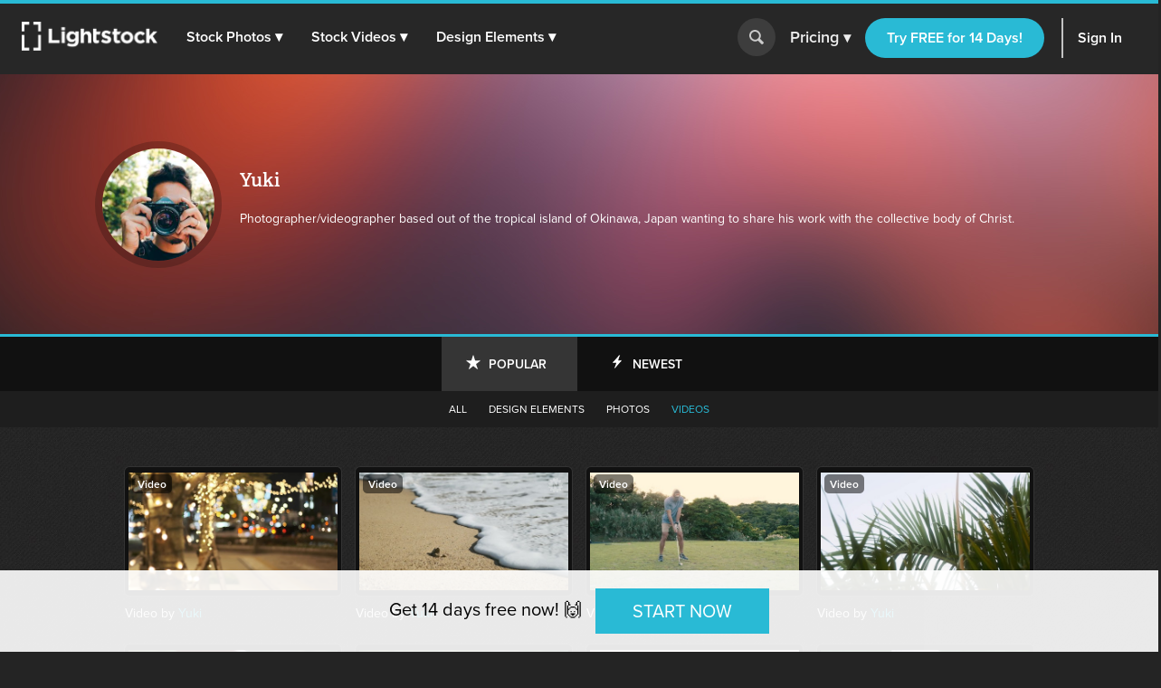

--- FILE ---
content_type: text/html; charset=utf-8
request_url: https://d1ltnstmohjmf1.cloudfront.net/users/yuki-eyre/videos?type=popular
body_size: 16370
content:
<!DOCTYPE html>
<!--[if lte IE 7]> <html class="ie7"> <![endif]-->
<!--[if IE 8]> <html class="ie8"> <![endif]-->
<!--[if IE 9]> <html class="ie9"> <![endif]-->
<!--[if !IE]> ><! <![endif]-->
<html style='scroll-behavior: smooth;'>
<!-- <![endif] -->
<head>
<meta charset='utf-8'>
<title>Stock Photos by Yuki — Lightstock</title>
<meta content='width=device-width, initial-scale=1' name='viewport'>
<meta content='Faith-Based, Royalty­-Free Christian stock photos, stock vectors and stock footage. Use in your next web design, blog post, sermon slide or video' name='description'>
<link href='https://plus.google.com/+Lightstock/' rel='publisher'>
<link href='/favicon.png' rel='shortcut icon' type='image/x-icon'>
<link href='/apple-touch-icon.png' rel='apple-touch-icon'>

<link rel="stylesheet" media="all" href="https://assets.lightstock.com/assets/application-bootstrap3-30a9de1fa6e8c1bbfacee3107d8ff337bd62dcf22f15f2c8fc8360ffe403a735.css" />
<script src="https://assets.lightstock.com/assets/application-bootstrap3-4685e175b84cdc10b3a918ac9619dd756bcbeebfed45244e4edd993647ddac6f.js"></script>
<!-- NOT a fan of this. But I can't globally include it because it'd clash with the Stripe.js v2 library I use for affiliates. -->
<!-- This hack will have to stand until we funnel every last subscription endpoint into the pricing page. -->

<meta name="csrf-param" content="authenticity_token" />
<meta name="csrf-token" content="7rk6/KvGXAfUmkFyJ9HF8P07hFyqid7icApsY4Waf1ZGiQKWXmJITknO62elWqBtvE7OT/Blbr3jsxaPRCNanA==" />
<script src="//www.google.com/jsapi"></script>
<script src="https://assets.lightstock.com/assets/chartkick-4a9ee3f1513a7d00891676b8310ee38d9526e7b03eb80492c60919bf33cb7dba.js"></script>
<script src='//use.typekit.net/nny8zdq.js' type='text/javascript'></script>
<script>
  try{Typekit.load();}catch(e){}
</script>
<!--[if lt IE 9]>
<script src="https://html5shiv.googlecode.com/svn/trunk/html5.js" type="text/javascript"></script>
<script src="https://css3-mediaqueries-js.googlecode.com/svn/trunk/css3-mediaqueries.js" type="text/javascript"></script>
<![endif]-->
  <script>
    window.dataLayer = window.dataLayer || [];


    (function(w,d,s,l,i){w[l]=w[l]||[];w[l].push({'gtm.start':
    new Date().getTime(),event:'gtm.js'});var f=d.getElementsByTagName(s)[0],
    j=d.createElement(s),dl=l!='dataLayer'?'&l='+l:'';j.async=true;j.src=
    'https://analytics.lightstock.com/gtm.js?id='+i+dl;f.parentNode.insertBefore(j,f);
    })(window,document,'script','dataLayer','GTM-W5PT6QJ');
  </script>


<!-- Hotjar Tracking Code for www.lightstock.com -->
<script>
    (function(h,o,t,j,a,r){
        h.hj=h.hj||function(){(h.hj.q=h.hj.q||[]).push(arguments)};
        h._hjSettings={hjid:550000,hjsv:5};
        a=o.getElementsByTagName('head')[0];
        r=o.createElement('script');r.async=1;
        r.src=t+h._hjSettings.hjid+j+h._hjSettings.hjsv;
        a.appendChild(r);
    })(window,document,'//static.hotjar.com/c/hotjar-','.js?sv=');
</script>



</head>

<body class=' users media_items portfolio page hashero'>
<script>
  try {
    
    if(window.location.href == 'https://www.lightstock.com' || window.location.href == 'https://www.lightstock.com/'){
      hj('trigger', 'homepage_logged_out');
    }
    
  } catch (error) {
    //DLog(error)
  }
</script>

<div id='fb-root'></div>



<header class='v2-header clearfix unlimited-membership-launch has-account'>
<div class='v2-header__section'>
<a class='v2-header__logo' href='/'>
<img alt='Lightstock' src='https://assets.lightstock.com/assets/logo/lightstock_logo@2x-90a4907c653c490cce9490fa2633dd3e488c3df128bf318e30b4460908390d7b.png'>
</a>
<button class='v2-header__menu-toggle js-menu-toggle'>
Menu
</button>
<nav class='v2-header__nav is-mobile-menu'>
<ul>
<li>
<span class='dropdown' role='button'>
<a href="/search?noteworthy_boost=6&amp;page=1&amp;per_page=60&amp;product_type=photo&amp;q=&amp;sort=trending">Stock Photos
<span class='dropdown-arrow'>▾</span>
</a><span class='no-link'>
Stock Photos
<span class='dropdown-arrow'>▾</span>
<a class="active-menu-link" href="/photos"><div></div>
</a></span>
</span>
<div class='v2-header__submenu is-wide recategorized' role='menu'>
<div class='v2-header__submenu__inner'>
<div class='v2-header__submenu__column'>
<div class='popular-search-header'>
Popular Searches
</div>
<ul>
<li>
<a href="/search?noteworthy_boost=6&amp;page=1&amp;per_page=60&amp;product_type=photo&amp;q=jesus&amp;sort=relevance"><i class='fa fa-search'></i>
Jesus
</a></li>
<li>
<a href="/search?noteworthy_boost=6&amp;page=1&amp;per_page=60&amp;product_type=photo&amp;q=bible&amp;sort=relevance"><i class='fa fa-search'></i>
Bible
</a></li>
<li>
<a href="/search?noteworthy_boost=6&amp;page=1&amp;per_page=60&amp;product_type=photo&amp;q=cross&amp;sort=relevance"><i class='fa fa-search'></i>
Cross
</a></li>
<li>
<a href="/search?noteworthy_boost=6&amp;page=1&amp;per_page=60&amp;product_type=photo&amp;q=communion&amp;sort=relevance"><i class='fa fa-search'></i>
Communion
</a></li>
<li>
<a href="/search?noteworthy_boost=6&amp;page=1&amp;per_page=60&amp;product_type=photo&amp;q=missions&amp;sort=relevance"><i class='fa fa-search'></i>
Missions
</a></li>
</ul>
</div>
<div class='v2-header__submenu__column'>
<div class='popular-search-header'>

</div>
<ul>
<li>
<a href="/search?noteworthy_boost=6&amp;page=1&amp;per_page=60&amp;product_type=photo&amp;q=worship&amp;sort=relevance"><i class='fa fa-search'></i>
Worship
</a></li>
<li>
<a href="/search?noteworthy_boost=6&amp;page=1&amp;per_page=60&amp;product_type=photo&amp;q=prayer&amp;sort=relevance"><i class='fa fa-search'></i>
Prayer
</a></li>
<li>
<a href="/search?noteworthy_boost=6&amp;page=1&amp;per_page=60&amp;product_type=photo&amp;q=small+groups&amp;sort=relevance"><i class='fa fa-search'></i>
Small groups
</a></li>
<li>
<a href="/search?noteworthy_boost=6&amp;page=1&amp;per_page=60&amp;product_type=photo&amp;q=technology&amp;sort=relevance"><i class='fa fa-search'></i>
Technology
</a></li>
<li>
<a href="/search?noteworthy_boost=6&amp;page=1&amp;per_page=60&amp;product_type=photo&amp;q=baptism&amp;sort=relevance"><i class='fa fa-search'></i>
Baptism
</a></li>
</ul>
</div>
<div class='v2-header__submenu__column'>
<div class='popular-search-header'>

</div>
<ul>
<li>
<a href="/search?noteworthy_boost=6&amp;page=1&amp;per_page=60&amp;product_type=photo&amp;q=church&amp;sort=relevance"><i class='fa fa-search'></i>
Church
</a></li>
<li>
<a href="/search?noteworthy_boost=6&amp;page=1&amp;per_page=60&amp;product_type=photo&amp;q=people&amp;sort=relevance"><i class='fa fa-search'></i>
People
</a></li>
<li>
<a href="/search?noteworthy_boost=6&amp;page=1&amp;per_page=60&amp;product_type=photo&amp;q=cross&amp;sort=relevance"><i class='fa fa-search'></i>
Cross
</a></li>
<li>
<a href="/search?noteworthy_boost=6&amp;page=1&amp;per_page=60&amp;product_type=photo&amp;q=New+Year&amp;sort=relevance"><i class='fa fa-search'></i>
New year
</a></li>
<li>
<a href="/search?noteworthy_boost=6&amp;page=1&amp;per_page=60&amp;product_type=photo&amp;q=kids&amp;sort=relevance"><i class='fa fa-search'></i>
Kids
</a></li>
</ul>
</div>
</div>
<div class='v2-header__submenu__footer recategorized'>
<ul class='clearfix'>
<li>
<a href="/noteworthy/photos"><i class='opacity-1'><svg class="inline-svg" xmlns="http://www.w3.org/2000/svg" viewBox="0 0 222.82 222.83">
  <path d="M221.87,107.73a7.63,7.63,0,0,0-3-3l-13.35-9.32a14.4,14.4,0,0,1-4.62-17.23l6.91-14.74a7.6,7.6,0,0,0-6.67-11.54l-16.23-1.4A14.38,14.38,0,0,1,172.3,37.9l-1.39-16.21A7.62,7.62,0,0,0,159.36,15l-14.74,6.9a14.37,14.37,0,0,1-17.22-4.61L118.08,3.94a7.6,7.6,0,0,0-13.33,0L95.42,17.3A14.37,14.37,0,0,1,78.2,21.91L63.46,15a7.6,7.6,0,0,0-11.54,6.67L50.52,37.9A14.36,14.36,0,0,1,37.91,50.51l-16.23,1.4A7.61,7.61,0,0,0,15,63.45l6.91,14.76a14.38,14.38,0,0,1-4.61,17.22L3.94,104.75a7.62,7.62,0,0,0-3,10.34,7.72,7.72,0,0,0,3,3l13.35,9.32a14.39,14.39,0,0,1,4.62,17.22L15,159.38a7.6,7.6,0,0,0,2.58,10.45,7.72,7.72,0,0,0,4.08,1.1l16.24,1.39a14.38,14.38,0,0,1,12.61,12.61l1.39,16.23a7.62,7.62,0,0,0,11.55,6.67l14.74-6.91a14.41,14.41,0,0,1,17.23,4.61l9.32,13.35a7.6,7.6,0,0,0,10.34,3,7.51,7.51,0,0,0,3-3l9.32-13.35a14.38,14.38,0,0,1,17.23-4.61l14.74,6.9a7.62,7.62,0,0,0,11.55-6.67l1.39-16.22a14.39,14.39,0,0,1,12.61-12.58L201.14,171a7.62,7.62,0,0,0,6.67-11.55l-6.89-14.78a14.37,14.37,0,0,1,4.61-17.22l13.35-9.31A7.63,7.63,0,0,0,221.87,107.73Zm-67.14,53.53H134.85l-46.15-65v65H68.09V64.46H89.28l44.84,62.7V64.46h20.61Z"/>
</svg>
</i>
New & Noteworthy
</a></li>
<li>
<a href="/trending/photos"><i class='fa fa-heart'></i>
Trending
</a></li>
<li><a href="/photos">View All &gt;</a></li>
</ul>
</div>
</div>
</li>
<li>
<span class='dropdown' role='button'>
<a href="/search?noteworthy_boost=6&amp;page=1&amp;per_page=60&amp;product_type=video&amp;q=&amp;sort=trending">Stock Videos
<span class='dropdown-arrow'>▾</span>
</a><span class='no-link'>
Stock Videos
<span class='dropdown-arrow'>▾</span>
<a class="active-menu-link" href="/video"><div></div>
</a></span>
</span>
<div class='v2-header__submenu is-wide recategorized' role='menu'>
<div class='v2-header__submenu__inner'>
<div class='v2-header__submenu__column'>
<div class='popular-search-header'>
Popular Searches
</div>
<ul>
<li>
<a href="/search?noteworthy_boost=6&amp;page=1&amp;per_page=60&amp;product_type=video&amp;q=jesus&amp;sort=relevance"><i class='fa fa-search'></i>
Jesus
</a></li>
<li>
<a href="/search?noteworthy_boost=6&amp;page=1&amp;per_page=60&amp;product_type=video&amp;q=worship&amp;sort=relevance"><i class='fa fa-search'></i>
Worship
</a></li>
<li>
<a href="/search?noteworthy_boost=6&amp;page=1&amp;per_page=60&amp;product_type=video&amp;q=time+lapse&amp;sort=relevance"><i class='fa fa-search'></i>
Time lapse
</a></li>
<li>
<a href="/search?noteworthy_boost=6&amp;page=1&amp;per_page=60&amp;product_type=video&amp;q=bible&amp;sort=relevance"><i class='fa fa-search'></i>
Bible
</a></li>
<li>
<a href="/search?noteworthy_boost=6&amp;page=1&amp;per_page=60&amp;product_type=video&amp;q=praying&amp;sort=relevance"><i class='fa fa-search'></i>
Praying
</a></li>
</ul>
</div>
<div class='v2-header__submenu__column'>
<div class='popular-search-header'>

</div>
<ul>
<li>
<a href="/search?noteworthy_boost=6&amp;page=1&amp;per_page=60&amp;product_type=video&amp;q=nature&amp;sort=relevance"><i class='fa fa-search'></i>
Nature
</a></li>
<li>
<a href="/search?noteworthy_boost=6&amp;page=1&amp;per_page=60&amp;product_type=video&amp;q=small+groups&amp;sort=relevance"><i class='fa fa-search'></i>
Small groups
</a></li>
<li>
<a href="/search?noteworthy_boost=6&amp;page=1&amp;per_page=60&amp;product_type=video&amp;q=family&amp;sort=relevance"><i class='fa fa-search'></i>
Family
</a></li>
<li>
<a href="/search?noteworthy_boost=6&amp;page=1&amp;per_page=60&amp;product_type=video&amp;q=technology&amp;sort=relevance"><i class='fa fa-search'></i>
Technology
</a></li>
<li>
<a href="/search?noteworthy_boost=6&amp;page=1&amp;per_page=60&amp;product_type=video&amp;q=baptism&amp;sort=relevance"><i class='fa fa-search'></i>
Baptism
</a></li>
</ul>
</div>
<div class='v2-header__submenu__column'>
<div class='popular-search-header'>

</div>
<ul>
<li>
<a href="/search?noteworthy_boost=6&amp;page=1&amp;per_page=60&amp;product_type=video&amp;q=church&amp;sort=relevance"><i class='fa fa-search'></i>
Church
</a></li>
<li>
<a href="/search?noteworthy_boost=6&amp;page=1&amp;per_page=60&amp;product_type=video&amp;q=aerial&amp;sort=relevance"><i class='fa fa-search'></i>
Aerial
</a></li>
<li>
<a href="/search?noteworthy_boost=6&amp;page=1&amp;per_page=60&amp;product_type=video&amp;q=cross&amp;sort=relevance"><i class='fa fa-search'></i>
Cross
</a></li>
<li>
<a href="/search?noteworthy_boost=6&amp;page=1&amp;per_page=60&amp;product_type=video&amp;q=kids&amp;sort=relevance"><i class='fa fa-search'></i>
Kids
</a></li>
<li>
<a href="/search?noteworthy_boost=6&amp;page=1&amp;per_page=60&amp;product_type=video&amp;q=New+Year&amp;sort=relevance"><i class='fa fa-search'></i>
New year
</a></li>
</ul>
</div>
</div>
<div class='v2-header__submenu__footer recategorized'>
<ul class='clearfix'>
<li>
<a href="/noteworthy/videos"><i class='opacity-1'><svg class="inline-svg" xmlns="http://www.w3.org/2000/svg" viewBox="0 0 222.82 222.83">
  <path d="M221.87,107.73a7.63,7.63,0,0,0-3-3l-13.35-9.32a14.4,14.4,0,0,1-4.62-17.23l6.91-14.74a7.6,7.6,0,0,0-6.67-11.54l-16.23-1.4A14.38,14.38,0,0,1,172.3,37.9l-1.39-16.21A7.62,7.62,0,0,0,159.36,15l-14.74,6.9a14.37,14.37,0,0,1-17.22-4.61L118.08,3.94a7.6,7.6,0,0,0-13.33,0L95.42,17.3A14.37,14.37,0,0,1,78.2,21.91L63.46,15a7.6,7.6,0,0,0-11.54,6.67L50.52,37.9A14.36,14.36,0,0,1,37.91,50.51l-16.23,1.4A7.61,7.61,0,0,0,15,63.45l6.91,14.76a14.38,14.38,0,0,1-4.61,17.22L3.94,104.75a7.62,7.62,0,0,0-3,10.34,7.72,7.72,0,0,0,3,3l13.35,9.32a14.39,14.39,0,0,1,4.62,17.22L15,159.38a7.6,7.6,0,0,0,2.58,10.45,7.72,7.72,0,0,0,4.08,1.1l16.24,1.39a14.38,14.38,0,0,1,12.61,12.61l1.39,16.23a7.62,7.62,0,0,0,11.55,6.67l14.74-6.91a14.41,14.41,0,0,1,17.23,4.61l9.32,13.35a7.6,7.6,0,0,0,10.34,3,7.51,7.51,0,0,0,3-3l9.32-13.35a14.38,14.38,0,0,1,17.23-4.61l14.74,6.9a7.62,7.62,0,0,0,11.55-6.67l1.39-16.22a14.39,14.39,0,0,1,12.61-12.58L201.14,171a7.62,7.62,0,0,0,6.67-11.55l-6.89-14.78a14.37,14.37,0,0,1,4.61-17.22l13.35-9.31A7.63,7.63,0,0,0,221.87,107.73Zm-67.14,53.53H134.85l-46.15-65v65H68.09V64.46H89.28l44.84,62.7V64.46h20.61Z"/>
</svg>
</i>
New & Noteworthy
</a></li>
<li>
<a href="/trending/videos"><i class='fa fa-heart'></i>
Trending
</a></li>
<li>
<a href="/search?noteworthy_boost=6&amp;page=1&amp;per_page=60&amp;product_type=video&amp;q=&amp;resolution%5B4k_or_higher%5D=1&amp;sort=relevance"><i class='fa fa-filter'></i>
4K
</a></li>
<li>
<a href="/video">View All &gt;</a>
</li>
</ul>
</div>
</div>
</li>
<li>
<span class='dropdown' role='button'>
<a href="/search?noteworthy_boost=6&amp;page=1&amp;per_page=60&amp;product_type=design+element&amp;q=&amp;sort=trending">Design Elements
<span class='dropdown-arrow'>▾</span>
</a><span class='no-link'>
Design Elements
<span class='dropdown-arrow'>▾</span>
<a class="active-menu-link" href="/search?noteworthy_boost=6&amp;page=1&amp;per_page=60&amp;product_type=design+element&amp;q=&amp;sort=trending"><div></div>
</a></span>
</span>
<div class='v2-header__submenu is-wide recategorized' role='menu'>
<div class='v2-header__submenu__inner'>
<div class='v2-header__submenu__column'>
<div class='popular-search-header background-darkergray'>Sub Types</div>
<ul class='background-darkergray'>
<li>
<a href="/search?noteworthy_boost=6&amp;page=1&amp;per_page=60&amp;product_categories%5Bobjects%5D=1&amp;product_type=design+element&amp;q=&amp;sort=trending"><img class='navbar-svg' src='https://assets.lightstock.com/assets/header/svgs/design_elements-dddff86364ca615b772d6842dce035b29d623f18e45a0993140f8b5d419613d2.svg'>
Objects
</a></li>
<li>
<a href="/search?noteworthy_boost=6&amp;page=1&amp;per_page=60&amp;product_categories%5Bbackgrounds%5D=1&amp;product_type=design+element&amp;q=&amp;sort=trending"><img class='navbar-svg' src='https://assets.lightstock.com/assets/header/svgs/vector_scenes-a50ff754e0f395a5ed5d417c1fb2f35aada93c7797437a41d81ba3dc38bdfbc5.svg'>
Backgrounds
</a></li>
<li>
<a href="/search?noteworthy_boost=6&amp;page=1&amp;per_page=60&amp;product_categories%5Bvector+art%5D=1&amp;product_type=design+element&amp;q=&amp;sort=trending"><svg class="inline-svg" xmlns="http://www.w3.org/2000/svg" viewBox="0 0 512 512"><!-- Font Awesome Free 5.15.4 by @fontawesome - https://fontawesome.com License - https://fontawesome.com/license/free (Icons: CC BY 4.0, Fonts: SIL OFL 1.1, Code: MIT License) --><path d="M512 128V32c0-17.67-14.33-32-32-32h-96c-17.67 0-32 14.33-32 32H160c0-17.67-14.33-32-32-32H32C14.33 0 0 14.33 0 32v96c0 17.67 14.33 32 32 32v192c-17.67 0-32 14.33-32 32v96c0 17.67 14.33 32 32 32h96c17.67 0 32-14.33 32-32h192c0 17.67 14.33 32 32 32h96c17.67 0 32-14.33 32-32v-96c0-17.67-14.33-32-32-32V160c17.67 0 32-14.33 32-32zm-96-64h32v32h-32V64zM64 64h32v32H64V64zm32 384H64v-32h32v32zm352 0h-32v-32h32v32zm-32-96h-32c-17.67 0-32 14.33-32 32v32H160v-32c0-17.67-14.33-32-32-32H96V160h32c17.67 0 32-14.33 32-32V96h192v32c0 17.67 14.33 32 32 32h32v192z"/></svg>
Vector Art
</a></li>
<li>
<a href="/search?noteworthy_boost=6&amp;page=1&amp;per_page=60&amp;product_categories%5Btexture+overlays%5D=1&amp;product_type=design+element&amp;q=&amp;sort=trending"><svg class="inline-svg" version="1.1" xmlns="http://www.w3.org/2000/svg" x="0px" y="0px" viewBox="0 0 100 100" style="fill: white;">
<path d="M79.2,12.4c-0.4,0-0.8-0.1-1.2-0.3C68.4,7.1,60.1,5,50.1,5c-9.9,0-19.4,2.4-27.9,7.1c-1.2,0.6-2.7,0.2-3.4-1
	c-0.7-1.2-0.2-2.8,1-3.4C29.1,2.6,39.3,0,50.1,0c10.7,0,20,2.4,30.2,7.6c1.3,0.6,1.7,2.1,1.1,3.3C80.9,11.9,80.1,12.4,79.2,12.4
	L79.2,12.4z M7.4,38.6c-0.5,0-1-0.2-1.5-0.5c-1.2-0.8-1.4-2.3-0.6-3.5c5-7,11.3-12.5,18.8-16.3c15.7-8.1,35.9-8.2,51.7-0.1
	c7.5,3.9,13.8,9.3,18.8,16.3c0.8,1.1,0.6,2.7-0.6,3.5c-1.2,0.8-2.7,0.6-3.5-0.6c-4.5-6.3-10.2-11.3-17-14.7
	c-14.4-7.3-32.8-7.3-47.1,0.1c-6.8,3.5-12.5,8.5-17.1,14.8C9,38.3,8.2,38.6,7.4,38.6L7.4,38.6z M38.7,98.9c-0.7,0-1.3-0.2-1.8-0.8
	c-4.4-4.3-6.7-7.1-10.1-13.2c-3.5-6.1-5.3-13.6-5.3-21.7c0-14.9,12.7-26.9,28.4-26.9c15.6,0,28.4,12.1,28.4,26.9
	c0,1.4-1.1,2.5-2.5,2.5c-1.4,0-2.5-1.1-2.5-2.5c0-12.1-10.5-21.9-23.4-21.9c-12.9,0-23.4,9.8-23.4,21.9c0,7.2,1.6,13.8,4.7,19.2
	c3.2,5.8,5.4,8.2,9.3,12.1c1,1,1,2.6,0,3.6C40,98.7,39.4,99,38.7,98.9L38.7,98.9z M74.7,89.7c-6,0-11.2-1.5-15.5-4.4
	C51.7,80.2,47.2,72,47.2,63.3c0-1.4,1.1-2.5,2.5-2.5c1.4,0,2.5,1.1,2.5,2.5c0,7.1,3.6,13.7,9.7,17.8c3.6,2.4,7.7,3.5,12.7,3.5
	c1.2,0,3.2-0.1,5.2-0.5c1.4-0.2,2.7,0.7,2.9,2.1c0.2,1.4-0.7,2.7-2.1,2.9C77.9,89.6,75.4,89.7,74.7,89.7L74.7,89.7z M64.6,100
	c-0.2,0-0.4-0.1-0.7-0.1c-8-2.2-13.2-5.1-18.7-10.5c-7-6.9-10.9-16.2-10.9-26.1c0-8.1,6.9-14.7,15.4-14.7s15.4,6.6,15.4,14.7
	c0,5.3,4.7,9.7,10.4,9.7s10.4-4.4,10.4-9.7c0-18.9-16.3-34.2-36.4-34.2c-14.2,0-27.3,7.9-33.1,20.2c-2,4.1-3,8.8-3,14
	c0,3.9,0.4,10.1,3.4,18.1c0.5,1.3-0.1,2.8-1.5,3.2c-1.3,0.5-2.8-0.2-3.2-1.4C10,76.6,8.8,70.1,8.8,63.3c0-6,1.2-11.4,3.4-16.2
	c6.7-14,21.5-23,37.7-23c22.8,0,41.4,17.5,41.4,39.1c0,8.1-6.9,14.7-15.4,14.7s-15.4-6.6-15.4-14.7c0-5.4-4.7-9.7-10.4-9.7
	s-10.4,4.3-10.4,9.7c0,8.6,3.3,16.6,9.4,22.6c4.8,4.7,9.3,7.3,16.4,9.2c1.4,0.3,2.1,1.8,1.8,3.1C66.7,99.3,65.7,100,64.6,100
	L64.6,100z"/>
</svg>

Texture Overlays
</a></li>
<li>
<a href="/search?noteworthy_boost=6&amp;page=1&amp;per_page=60&amp;product_categories%5Bmockups%5D=1&amp;product_type=design+element&amp;q=&amp;sort=trending"><i class='fa fa-edit'></i>
Mockups
</a></li>
</ul>
</div>
<div class='v2-header__submenu__column'>
<div class='popular-search-header'>Filters</div>
<ul>
<li>
<a href="/search?noteworthy_boost=6&amp;page=1&amp;per_page=60&amp;product_categories%5Bicons%5D=1&amp;product_type=design+element&amp;q=&amp;sort=relevance"><i class='fa fa-filter'></i>
Icons
</a></li>
<li>
<a href="/search?noteworthy_boost=6&amp;page=1&amp;per_page=60&amp;product_categories%5Bborders%5D=1&amp;product_type=design+element&amp;q=&amp;sort=relevance"><i class='fa fa-filter'></i>
Borders
</a></li>
<li>
<a href="/search?noteworthy_boost=6&amp;page=1&amp;per_page=60&amp;product_categories%5Bpatterns%5D=1&amp;product_type=design+element&amp;q=&amp;sort=relevance"><i class='fa fa-filter'></i>
Patterns
</a></li>
<li>
<a href="/search?noteworthy_boost=6&amp;page=1&amp;per_page=60&amp;product_categories%5Bframes%5D=1&amp;product_type=design+element&amp;q=&amp;sort=relevance"><i class='fa fa-filter'></i>
Frames
</a></li>
<li>
<a href="/search?noteworthy_boost=6&amp;page=1&amp;per_page=60&amp;product_categories%5Btypography%5D=1&amp;product_type=design+element&amp;q=&amp;sort=relevance"><i class='fa fa-filter'></i>
Typography
</a></li>
</ul>
</div>
<div class='v2-header__submenu__column'>
<div class='popular-search-header'>Popular Searches</div>
<ul>
<li>
<a href="/search?noteworthy_boost=6&amp;page=1&amp;per_page=60&amp;product_type=design+element&amp;q=cross&amp;sort=relevance"><i class='fa fa-search'></i>
Cross
</a></li>
<li>
<a href="/search?noteworthy_boost=6&amp;page=1&amp;per_page=60&amp;product_type=design+element&amp;q=texture&amp;sort=relevance"><i class='fa fa-search'></i>
Texture
</a></li>
<li>
<a href="/search?noteworthy_boost=6&amp;page=1&amp;per_page=60&amp;product_type=design+element&amp;q=hand+drawn&amp;sort=relevance"><i class='fa fa-search'></i>
Hand drawn
</a></li>
<li>
<a href="/search?noteworthy_boost=6&amp;page=1&amp;per_page=60&amp;product_type=design+element&amp;q=kids&amp;sort=relevance"><i class='fa fa-search'></i>
Kids
</a></li>
<li>
<a href="/search?noteworthy_boost=6&amp;page=1&amp;per_page=60&amp;product_type=design+element&amp;q=scripture&amp;sort=relevance"><i class='fa fa-search'></i>
Scripture
</a></li>
</ul>
</div>
</div>
<div class='v2-header__submenu__footer recategorized'>
<ul class='clearfix'>
<li>
<a href="/noteworthy/design%20elements"><i class='opacity-1'><svg class="inline-svg" xmlns="http://www.w3.org/2000/svg" viewBox="0 0 222.82 222.83">
  <path d="M221.87,107.73a7.63,7.63,0,0,0-3-3l-13.35-9.32a14.4,14.4,0,0,1-4.62-17.23l6.91-14.74a7.6,7.6,0,0,0-6.67-11.54l-16.23-1.4A14.38,14.38,0,0,1,172.3,37.9l-1.39-16.21A7.62,7.62,0,0,0,159.36,15l-14.74,6.9a14.37,14.37,0,0,1-17.22-4.61L118.08,3.94a7.6,7.6,0,0,0-13.33,0L95.42,17.3A14.37,14.37,0,0,1,78.2,21.91L63.46,15a7.6,7.6,0,0,0-11.54,6.67L50.52,37.9A14.36,14.36,0,0,1,37.91,50.51l-16.23,1.4A7.61,7.61,0,0,0,15,63.45l6.91,14.76a14.38,14.38,0,0,1-4.61,17.22L3.94,104.75a7.62,7.62,0,0,0-3,10.34,7.72,7.72,0,0,0,3,3l13.35,9.32a14.39,14.39,0,0,1,4.62,17.22L15,159.38a7.6,7.6,0,0,0,2.58,10.45,7.72,7.72,0,0,0,4.08,1.1l16.24,1.39a14.38,14.38,0,0,1,12.61,12.61l1.39,16.23a7.62,7.62,0,0,0,11.55,6.67l14.74-6.91a14.41,14.41,0,0,1,17.23,4.61l9.32,13.35a7.6,7.6,0,0,0,10.34,3,7.51,7.51,0,0,0,3-3l9.32-13.35a14.38,14.38,0,0,1,17.23-4.61l14.74,6.9a7.62,7.62,0,0,0,11.55-6.67l1.39-16.22a14.39,14.39,0,0,1,12.61-12.58L201.14,171a7.62,7.62,0,0,0,6.67-11.55l-6.89-14.78a14.37,14.37,0,0,1,4.61-17.22l13.35-9.31A7.63,7.63,0,0,0,221.87,107.73Zm-67.14,53.53H134.85l-46.15-65v65H68.09V64.46H89.28l44.84,62.7V64.46h20.61Z"/>
</svg>
</i>
New & Noteworthy
</a></li>
<li>
<a href="/trending/design%20elements"><i class='fa fa-heart'></i>
Trending
</a></li>
<li><a href="/search?noteworthy_boost=6&amp;page=1&amp;per_page=60&amp;product_type=design+element&amp;q=&amp;sort=trending">View All &gt;</a></li>
</ul>
</div>
</div>
</li>
</ul>
</nav>
</div>
<form action='/search' class='v2-header__search dropdown-search is-mobile-menu' role='search'>
<div class='dropdown-search-box'>
<div class='dropdown-search-box-input'>
<input id='q' name='q' placeholder='I&#39;m looking for...' value=''>
<button class='go' type='submit' value=''></button>
</div>
<div class='dropdown-popular-search'>
<div class='popular-search-header'>Popular Searches:</div>
<div class='popular-searches'>
<a href="/search?noteworthy_boost=6&amp;page=1&amp;per_page=60&amp;q=jesus&amp;sort=relevance"><i class='fa fa-search'></i>
Jesus
</a><a href="/search?noteworthy_boost=6&amp;page=1&amp;per_page=60&amp;q=church&amp;sort=relevance"><i class='fa fa-search'></i>
Church
</a><a href="/search?noteworthy_boost=6&amp;page=1&amp;per_page=60&amp;q=communion&amp;sort=relevance"><i class='fa fa-search'></i>
Communion
</a><a href="/search?noteworthy_boost=6&amp;page=1&amp;per_page=60&amp;q=kids&amp;sort=relevance"><i class='fa fa-search'></i>
Kids
</a><a href="/search?noteworthy_boost=6&amp;page=1&amp;per_page=60&amp;q=community&amp;sort=relevance"><i class='fa fa-search'></i>
Community
</a><a href="/search?noteworthy_boost=6&amp;page=1&amp;per_page=60&amp;q=New+Year&amp;sort=relevance"><i class='fa fa-search'></i>
New year
</a></div>
</div>
</div>
<button class='go dropdown-search-button' type='button'></button>
<div class='dropdown-search-arrow'>&#9650;</div>
</form>
<script>
  (function() {
    $('button.dropdown-search-button').on('click', function() {
      $('.dropdown-search-box, .dropdown-search-arrow, .dropdown-search-button').toggleClass('active-search-box');
      return $('.dropdown-search-box input').focus();
    });
  
  }).call(this);
</script>
<div class='v2-header__section is-flex is-mobile-menu account updateable' data-update-path='/users/full_width_account_menu?homepage_mode=false&amp;source_controller=users'>

</div>
</header>


<section><div class='hero' style='padding-top: 0'>
<div class='slide_image'>
<img class="slide-item visible" src="https://assets.lightstock.com/assets/portfolio-wallpaper_e-0ea462bd889646c5896ad30aed96a9adbe8468ec50caeb39207523418d37ae9a.jpg" />
<div class='user-info-container'>
<div class='avatar-frame'>
<img width="140" height="140" src="https://d113wk4ga3f0l0.cloudfront.net/c?o=[base64]&amp;s=99e6d2569de04e1bfd38682ed294dcaf69a77aec" />
</div>
<div class='user-bio'>
<h2>Yuki</h2>
<p class='biography'>
Photographer/videographer based out of the tropical island of Okinawa, Japan wanting to share his work with the collective body of Christ. 
</p>

</div>
</div>
</div>
</div>
<div class='darkline'>
<div class='container'>
<div class='row'>
<div class='center'>
<a style="width:150px" class="popular btn btn-type selected" href="/users/yuki-eyre?type=popular">Popular</a>
<a style="width:150px" class="new btn btn-type unselected" href="/users/yuki-eyre?type=newest">Newest</a>
</div>
</div>
</div>
</div>
<div class='grayline'>
<div class='container'>
<div class='row'>
<div class='center'>
<a class="filter unselected" href="/users/yuki-eyre?type=popular">All</a>
<a class="filter unselected" href="/users/yuki-eyre/design%20elements?type=popular">Design elements</a>
<a class="filter unselected" href="/users/yuki-eyre/photos?type=popular">Photos</a>
<a class="filter selected" href="/users/yuki-eyre/videos?type=popular">Videos</a>
</div>
</div>
</div>
</div>
</section>
<div class='main container-fluid'>
<div class='row'>
<div class='col-md-12'>
<div class='v2-alerts'>




</div>


<div class='row'>
<div class='col-md-12'>
<noscript>
<div class='alert alert-danger center'>
<p>JavaScript is not enabled. For a better Lightstock experience please enable JavaScript.</p>
<p>Here are <a href="http://www.enable-javascript.com/" target="_blank">instructions to enable JavaScript in your web browser</a>.</p>
</div>
</noscript>
<div class='product__tiles clearfix' id='floating_squares_19c34068'>
<div class='product__tile' data-id='826527' data-live data-media-type='video' data-preview-image-height='288' data-preview-image-url='https://deasb92jiz6fv.cloudfront.net/bf/574729e7e8487293c0e11c8026a5d2/000000_lights1.mp4' data-preview-image-width='512' id='floating_square_box_27'>
<div class='product__tile__image__container'>
<a class='product__tile__image thumbnail-hover-trigger' data-id='826527' data-live data-media-type='video' data-preview-image-height='288' data-preview-image-url='https://deasb92jiz6fv.cloudfront.net/bf/574729e7e8487293c0e11c8026a5d2/000000_lights1.mp4' data-preview-image-width='512' href='/videos/christmas-lights-decorating-a-city-street-at-night' id='floating_square_box_27' style='background-image: url(&quot;https://lightstock-legacy.imgix.net/43%2Fd457bb91bf4292b3f880fd6f3035a4%2F000000_lights1.jpg?ixlib=rails-3.0.2&amp;w=500&amp;h=500&amp;fit=clip&amp;fm=pjpg&amp;q=75&amp;page=1&amp;s=f1105100ca7324ef3a1ba612a89585fe&quot;)'></a>
<span class='product__tile__type'>
Video
</span>
<div class='floating_square_hover_data'>
<div class='product__tile__actions'>
<a class='clickable product__tile__like favoritable' href='#like-photo'>
<i class='fa fa-heart favorite-icon-826527'></i>
</a>
<a class='clickable product__tile__add' href='#add-to-board'>
<i class='fa fa-plus'></i>
</a>
</div>
<a class="product__tile__comp clickable" rel="nofollow" href="/photos/christmas-lights-decorating-a-city-street-at-night/download_comp">Download Comp</a>
</div>
</div>
<div class='product__tile__content'>
<span class='product__tile__author'>
Video by <a href="/users/yuki-eyre">Yuki</a>
</span>
</div>
</div>

<div class='product__tile' data-id='796033' data-live data-media-type='video' data-preview-image-height='288' data-preview-image-url='https://deasb92jiz6fv.cloudfront.net/c0/13a5515e3647d1a62930f5e87a33f6/000003_ocean3.mp4' data-preview-image-width='512' id='floating_square_box_1'>
<div class='product__tile__image__container'>
<a class='product__tile__image thumbnail-hover-trigger' data-id='796033' data-live data-media-type='video' data-preview-image-height='288' data-preview-image-url='https://deasb92jiz6fv.cloudfront.net/c0/13a5515e3647d1a62930f5e87a33f6/000003_ocean3.mp4' data-preview-image-width='512' href='/videos/tide-washing-onto-a-beach-ba316ab5-31b7-4d87-9370-0b9a4ab3ee36' id='floating_square_box_1' style='background-image: url(&quot;https://lightstock-legacy.imgix.net/35%2F6b9886402c427cbd5570c3b75988e3%2F000003_ocean3.jpg?ixlib=rails-3.0.2&amp;w=500&amp;h=500&amp;fit=clip&amp;fm=pjpg&amp;q=75&amp;page=1&amp;s=19e2c3b7e15992237e87020e4b42d81c&quot;)'></a>
<span class='product__tile__type'>
Video
</span>
<span class='product__tile__noteworthy'></span>
<div class='floating_square_hover_data'>
<div class='product__tile__actions'>
<a class='clickable product__tile__like favoritable' href='#like-photo'>
<i class='fa fa-heart favorite-icon-796033'></i>
</a>
<a class='clickable product__tile__add' href='#add-to-board'>
<i class='fa fa-plus'></i>
</a>
</div>
<a class="product__tile__comp clickable" rel="nofollow" href="/photos/tide-washing-onto-a-beach-ba316ab5-31b7-4d87-9370-0b9a4ab3ee36/download_comp">Download Comp</a>
</div>
</div>
<div class='product__tile__content'>
<span class='product__tile__author'>
Video by <a href="/users/yuki-eyre">Yuki</a>
</span>
</div>
</div>

<div class='product__tile' data-id='750237' data-live data-media-type='video' data-preview-image-height='288' data-preview-image-url='https://deasb92jiz6fv.cloudfront.net/6f/c87329286646fb8833ba2aec97d9be/000001_Golf-2.mp4' data-preview-image-width='512' id='floating_square_box_2'>
<div class='product__tile__image__container'>
<a class='product__tile__image thumbnail-hover-trigger' data-id='750237' data-live data-media-type='video' data-preview-image-height='288' data-preview-image-url='https://deasb92jiz6fv.cloudfront.net/6f/c87329286646fb8833ba2aec97d9be/000001_Golf-2.mp4' data-preview-image-width='512' href='/videos/man-golfing-c21576f8-47f4-4d80-84bc-8b81ae0658ba' id='floating_square_box_2' style='background-image: url(&quot;https://lightstock-legacy.imgix.net/af%2F41b9fb1fef4531b45da1fcae330143%2F000001_Golf-2.jpg?ixlib=rails-3.0.2&amp;w=500&amp;h=500&amp;fit=clip&amp;fm=pjpg&amp;q=75&amp;page=1&amp;s=b66c4f844894e2112c73d0b19c4b2521&quot;)'></a>
<span class='product__tile__type'>
Video
</span>
<div class='floating_square_hover_data'>
<div class='product__tile__actions'>
<a class='clickable product__tile__like favoritable' href='#like-photo'>
<i class='fa fa-heart favorite-icon-750237'></i>
</a>
<a class='clickable product__tile__add' href='#add-to-board'>
<i class='fa fa-plus'></i>
</a>
</div>
<a class="product__tile__comp clickable" rel="nofollow" href="/photos/man-golfing-c21576f8-47f4-4d80-84bc-8b81ae0658ba/download_comp">Download Comp</a>
</div>
</div>
<div class='product__tile__content'>
<span class='product__tile__author'>
Video by <a href="/users/yuki-eyre">Yuki</a>
</span>
</div>
</div>

<div class='product__tile' data-id='791383' data-live data-media-type='video' data-preview-image-height='288' data-preview-image-url='https://deasb92jiz6fv.cloudfront.net/3a/3e656494f54c1396c3f83064ec9816/000003_Palms-1.mp4' data-preview-image-width='512' id='floating_square_box_3'>
<div class='product__tile__image__container'>
<a class='product__tile__image thumbnail-hover-trigger' data-id='791383' data-live data-media-type='video' data-preview-image-height='288' data-preview-image-url='https://deasb92jiz6fv.cloudfront.net/3a/3e656494f54c1396c3f83064ec9816/000003_Palms-1.mp4' data-preview-image-width='512' href='/videos/palm-fronds-929c5c9a-c4b9-46b7-aba0-ccbb5e232d20' id='floating_square_box_3' style='background-image: url(&quot;https://lightstock-legacy.imgix.net/24%2F08bf24893849c884efb02eb31af4aa%2F000003_Palms-1.jpg?ixlib=rails-3.0.2&amp;w=500&amp;h=500&amp;fit=clip&amp;fm=pjpg&amp;q=75&amp;page=1&amp;s=597cca30e8c6af17ef3e848a887081dd&quot;)'></a>
<span class='product__tile__type'>
Video
</span>
<div class='floating_square_hover_data'>
<div class='product__tile__actions'>
<a class='clickable product__tile__like favoritable' href='#like-photo'>
<i class='fa fa-heart favorite-icon-791383'></i>
</a>
<a class='clickable product__tile__add' href='#add-to-board'>
<i class='fa fa-plus'></i>
</a>
</div>
<a class="product__tile__comp clickable" rel="nofollow" href="/photos/palm-fronds-929c5c9a-c4b9-46b7-aba0-ccbb5e232d20/download_comp">Download Comp</a>
</div>
</div>
<div class='product__tile__content'>
<span class='product__tile__author'>
Video by <a href="/users/yuki-eyre">Yuki</a>
</span>
</div>
</div>

<div class='product__tile' data-id='745389' data-live data-media-type='video' data-preview-image-height='288' data-preview-image-url='https://deasb92jiz6fv.cloudfront.net/60/8812f5b99d4fb5a7855880a16455ff/000001_Bible2.mp4' data-preview-image-width='512' id='floating_square_box_4'>
<div class='product__tile__image__container'>
<a class='product__tile__image thumbnail-hover-trigger' data-id='745389' data-live data-media-type='video' data-preview-image-height='288' data-preview-image-url='https://deasb92jiz6fv.cloudfront.net/60/8812f5b99d4fb5a7855880a16455ff/000001_Bible2.mp4' data-preview-image-width='512' href='/videos/a-woman-closing-a-bible' id='floating_square_box_4' style='background-image: url(&quot;https://lightstock-legacy.imgix.net/fc%2F1c42de562f46d0aea2d14bcc1a01ee%2F000001_Bible2.jpg?ixlib=rails-3.0.2&amp;w=500&amp;h=500&amp;fit=clip&amp;fm=pjpg&amp;q=75&amp;page=1&amp;s=b3e4344a5e804aec429ad77848f65f50&quot;)'></a>
<span class='product__tile__type'>
Video
</span>
<div class='floating_square_hover_data'>
<div class='product__tile__actions'>
<a class='clickable product__tile__like favoritable' href='#like-photo'>
<i class='fa fa-heart favorite-icon-745389'></i>
</a>
<a class='clickable product__tile__add' href='#add-to-board'>
<i class='fa fa-plus'></i>
</a>
</div>
<a class="product__tile__comp clickable" rel="nofollow" href="/photos/a-woman-closing-a-bible/download_comp">Download Comp</a>
</div>
</div>
<div class='product__tile__content'>
<span class='product__tile__author'>
Video by <a href="/users/yuki-eyre">Yuki</a>
</span>
</div>
</div>

<div class='product__tile' data-id='745393' data-live data-media-type='video' data-preview-image-height='288' data-preview-image-url='https://deasb92jiz6fv.cloudfront.net/12/984007a5c343fdb89f0c3eedb730a5/000002_Bible3.mp4' data-preview-image-width='512' id='floating_square_box_5'>
<div class='product__tile__image__container'>
<a class='product__tile__image thumbnail-hover-trigger' data-id='745393' data-live data-media-type='video' data-preview-image-height='288' data-preview-image-url='https://deasb92jiz6fv.cloudfront.net/12/984007a5c343fdb89f0c3eedb730a5/000002_Bible3.mp4' data-preview-image-width='512' href='/videos/a-woman-turning-the-pages-of-a-bible-e3aef447-9a8d-4f3c-86ed-3765bc3cc2c5' id='floating_square_box_5' style='background-image: url(&quot;https://lightstock-legacy.imgix.net/22%2F9c110cd74a4e65a560466350920421%2F000002_Bible3.jpg?ixlib=rails-3.0.2&amp;w=500&amp;h=500&amp;fit=clip&amp;fm=pjpg&amp;q=75&amp;page=1&amp;s=ea141a0742a6d9eee2a3877c53ad826c&quot;)'></a>
<span class='product__tile__type'>
Video
</span>
<div class='floating_square_hover_data'>
<div class='product__tile__actions'>
<a class='clickable product__tile__like favoritable' href='#like-photo'>
<i class='fa fa-heart favorite-icon-745393'></i>
</a>
<a class='clickable product__tile__add' href='#add-to-board'>
<i class='fa fa-plus'></i>
</a>
</div>
<a class="product__tile__comp clickable" rel="nofollow" href="/photos/a-woman-turning-the-pages-of-a-bible-e3aef447-9a8d-4f3c-86ed-3765bc3cc2c5/download_comp">Download Comp</a>
</div>
</div>
<div class='product__tile__content'>
<span class='product__tile__author'>
Video by <a href="/users/yuki-eyre">Yuki</a>
</span>
</div>
</div>

<div class='product__tile' data-id='750236' data-live data-media-type='video' data-preview-image-height='288' data-preview-image-url='https://deasb92jiz6fv.cloudfront.net/1d/cd70381d0c43d1ad633983affeef25/000000_Golf-1.mp4' data-preview-image-width='512' id='floating_square_box_6'>
<div class='product__tile__image__container'>
<a class='product__tile__image thumbnail-hover-trigger' data-id='750236' data-live data-media-type='video' data-preview-image-height='288' data-preview-image-url='https://deasb92jiz6fv.cloudfront.net/1d/cd70381d0c43d1ad633983affeef25/000000_Golf-1.mp4' data-preview-image-width='512' href='/videos/man-golfing-4365d190-580f-47cb-9498-a6b7b47d85c6' id='floating_square_box_6' style='background-image: url(&quot;https://lightstock-legacy.imgix.net/8f%2F63ff66d44742c38747d4db8c443b02%2F000000_Golf-1.jpg?ixlib=rails-3.0.2&amp;w=500&amp;h=500&amp;fit=clip&amp;fm=pjpg&amp;q=75&amp;page=1&amp;s=6a72e01f672d50c577f3ad1f74128230&quot;)'></a>
<span class='product__tile__type'>
Video
</span>
<div class='floating_square_hover_data'>
<div class='product__tile__actions'>
<a class='clickable product__tile__like favoritable' href='#like-photo'>
<i class='fa fa-heart favorite-icon-750236'></i>
</a>
<a class='clickable product__tile__add' href='#add-to-board'>
<i class='fa fa-plus'></i>
</a>
</div>
<a class="product__tile__comp clickable" rel="nofollow" href="/photos/man-golfing-4365d190-580f-47cb-9498-a6b7b47d85c6/download_comp">Download Comp</a>
</div>
</div>
<div class='product__tile__content'>
<span class='product__tile__author'>
Video by <a href="/users/yuki-eyre">Yuki</a>
</span>
</div>
</div>

<div class='product__tile' data-id='745392' data-live data-media-type='video' data-preview-image-height='288' data-preview-image-url='https://deasb92jiz6fv.cloudfront.net/bc/3d9b0112bb4437ac78be5f687e5117/000003_Bible4.mp4' data-preview-image-width='512' id='floating_square_box_7'>
<div class='product__tile__image__container'>
<a class='product__tile__image thumbnail-hover-trigger' data-id='745392' data-live data-media-type='video' data-preview-image-height='288' data-preview-image-url='https://deasb92jiz6fv.cloudfront.net/bc/3d9b0112bb4437ac78be5f687e5117/000003_Bible4.mp4' data-preview-image-width='512' href='/videos/pages-of-a-bible-blowing-in-the-breeze-7817ae35-8402-4c26-a4f7-43d8a974c269' id='floating_square_box_7' style='background-image: url(&quot;https://lightstock-legacy.imgix.net/2d%2F2e1fea5e9248f4879b95c040a26bfb%2F000003_Bible4.jpg?ixlib=rails-3.0.2&amp;w=500&amp;h=500&amp;fit=clip&amp;fm=pjpg&amp;q=75&amp;page=1&amp;s=6ab8b4d77e8733c309401908b3424b18&quot;)'></a>
<span class='product__tile__type'>
Video
</span>
<div class='floating_square_hover_data'>
<div class='product__tile__actions'>
<a class='clickable product__tile__like favoritable' href='#like-photo'>
<i class='fa fa-heart favorite-icon-745392'></i>
</a>
<a class='clickable product__tile__add' href='#add-to-board'>
<i class='fa fa-plus'></i>
</a>
</div>
<a class="product__tile__comp clickable" rel="nofollow" href="/photos/pages-of-a-bible-blowing-in-the-breeze-7817ae35-8402-4c26-a4f7-43d8a974c269/download_comp">Download Comp</a>
</div>
</div>
<div class='product__tile__content'>
<span class='product__tile__author'>
Video by <a href="/users/yuki-eyre">Yuki</a>
</span>
</div>
</div>

<div class='product__tile' data-id='745390' data-live data-media-type='video' data-preview-image-height='288' data-preview-image-url='https://deasb92jiz6fv.cloudfront.net/0c/9a647f220a4aae9f52caa0f56547f1/000000_Bible1.mp4' data-preview-image-width='512' id='floating_square_box_8'>
<div class='product__tile__image__container'>
<a class='product__tile__image thumbnail-hover-trigger' data-id='745390' data-live data-media-type='video' data-preview-image-height='288' data-preview-image-url='https://deasb92jiz6fv.cloudfront.net/0c/9a647f220a4aae9f52caa0f56547f1/000000_Bible1.mp4' data-preview-image-width='512' href='/videos/a-woman-reading-a-bible-outdoors-511f8a51-428d-43ab-8776-d3e2ddd078fe' id='floating_square_box_8' style='background-image: url(&quot;https://lightstock-legacy.imgix.net/2c%2Fecc4a85f334e8fba0ad960b893aaf9%2F000000_Bible1.jpg?ixlib=rails-3.0.2&amp;w=500&amp;h=500&amp;fit=clip&amp;fm=pjpg&amp;q=75&amp;page=1&amp;s=9fec8e47fb4b1f00cc851a166770dda1&quot;)'></a>
<span class='product__tile__type'>
Video
</span>
<div class='floating_square_hover_data'>
<div class='product__tile__actions'>
<a class='clickable product__tile__like favoritable' href='#like-photo'>
<i class='fa fa-heart favorite-icon-745390'></i>
</a>
<a class='clickable product__tile__add' href='#add-to-board'>
<i class='fa fa-plus'></i>
</a>
</div>
<a class="product__tile__comp clickable" rel="nofollow" href="/photos/a-woman-reading-a-bible-outdoors-511f8a51-428d-43ab-8776-d3e2ddd078fe/download_comp">Download Comp</a>
</div>
</div>
<div class='product__tile__content'>
<span class='product__tile__author'>
Video by <a href="/users/yuki-eyre">Yuki</a>
</span>
</div>
</div>

<div class='product__tile' data-id='791379' data-live data-media-type='video' data-preview-image-height='288' data-preview-image-url='https://deasb92jiz6fv.cloudfront.net/dc/a18fd5d85240d6b7887b9e1e2a3689/000002_Grass-2.mp4' data-preview-image-width='512' id='floating_square_box_9'>
<div class='product__tile__image__container'>
<a class='product__tile__image thumbnail-hover-trigger' data-id='791379' data-live data-media-type='video' data-preview-image-height='288' data-preview-image-url='https://deasb92jiz6fv.cloudfront.net/dc/a18fd5d85240d6b7887b9e1e2a3689/000002_Grass-2.mp4' data-preview-image-width='512' href='/videos/blowing-green-grass-in-a-field' id='floating_square_box_9' style='background-image: url(&quot;https://lightstock-legacy.imgix.net/04%2F739790bca94c939350c60e6badc91c%2F000002_Grass-2.jpg?ixlib=rails-3.0.2&amp;w=500&amp;h=500&amp;fit=clip&amp;fm=pjpg&amp;q=75&amp;page=1&amp;s=5be33a791971c483a9d3a7c9d2b6b976&quot;)'></a>
<span class='product__tile__type'>
Video
</span>
<div class='floating_square_hover_data'>
<div class='product__tile__actions'>
<a class='clickable product__tile__like favoritable' href='#like-photo'>
<i class='fa fa-heart favorite-icon-791379'></i>
</a>
<a class='clickable product__tile__add' href='#add-to-board'>
<i class='fa fa-plus'></i>
</a>
</div>
<a class="product__tile__comp clickable" rel="nofollow" href="/photos/blowing-green-grass-in-a-field/download_comp">Download Comp</a>
</div>
</div>
<div class='product__tile__content'>
<span class='product__tile__author'>
Video by <a href="/users/yuki-eyre">Yuki</a>
</span>
</div>
</div>

<div class='product__tile' data-id='791380' data-live data-media-type='video' data-preview-image-height='288' data-preview-image-url='https://deasb92jiz6fv.cloudfront.net/8f/9f22e41afc4da198265618b00a18a0/000001_Grass-1.mp4' data-preview-image-width='512' id='floating_square_box_10'>
<div class='product__tile__image__container'>
<a class='product__tile__image thumbnail-hover-trigger' data-id='791380' data-live data-media-type='video' data-preview-image-height='288' data-preview-image-url='https://deasb92jiz6fv.cloudfront.net/8f/9f22e41afc4da198265618b00a18a0/000001_Grass-1.mp4' data-preview-image-width='512' href='/videos/green-grass-blowing-in-a-field' id='floating_square_box_10' style='background-image: url(&quot;https://lightstock-legacy.imgix.net/c8%2F3d55f1afc049468d56f47bd130a311%2F000001_Grass-1.jpg?ixlib=rails-3.0.2&amp;w=500&amp;h=500&amp;fit=clip&amp;fm=pjpg&amp;q=75&amp;page=1&amp;s=2ee52614d316f8086df4befa5ab7c76c&quot;)'></a>
<span class='product__tile__type'>
Video
</span>
<div class='floating_square_hover_data'>
<div class='product__tile__actions'>
<a class='clickable product__tile__like favoritable' href='#like-photo'>
<i class='fa fa-heart favorite-icon-791380'></i>
</a>
<a class='clickable product__tile__add' href='#add-to-board'>
<i class='fa fa-plus'></i>
</a>
</div>
<a class="product__tile__comp clickable" rel="nofollow" href="/photos/green-grass-blowing-in-a-field/download_comp">Download Comp</a>
</div>
</div>
<div class='product__tile__content'>
<span class='product__tile__author'>
Video by <a href="/users/yuki-eyre">Yuki</a>
</span>
</div>
</div>

<div class='product__tile' data-id='791381' data-live data-media-type='video' data-preview-image-height='288' data-preview-image-url='https://deasb92jiz6fv.cloudfront.net/fd/d6a83421ae4da2a2817421078c0344/000000_Flower.mp4' data-preview-image-width='512' id='floating_square_box_11'>
<div class='product__tile__image__container'>
<a class='product__tile__image thumbnail-hover-trigger' data-id='791381' data-live data-media-type='video' data-preview-image-height='288' data-preview-image-url='https://deasb92jiz6fv.cloudfront.net/fd/d6a83421ae4da2a2817421078c0344/000000_Flower.mp4' data-preview-image-width='512' href='/videos/breeze-blowing-coral-flowers' id='floating_square_box_11' style='background-image: url(&quot;https://lightstock-legacy.imgix.net/85%2Fc4529d03044221842562bf68eaa67a%2F000000_Flower.jpg?ixlib=rails-3.0.2&amp;w=500&amp;h=500&amp;fit=clip&amp;fm=pjpg&amp;q=75&amp;page=1&amp;s=37f44928c14042edb67d9ce6fe4100fd&quot;)'></a>
<span class='product__tile__type'>
Video
</span>
<div class='floating_square_hover_data'>
<div class='product__tile__actions'>
<a class='clickable product__tile__like favoritable' href='#like-photo'>
<i class='fa fa-heart favorite-icon-791381'></i>
</a>
<a class='clickable product__tile__add' href='#add-to-board'>
<i class='fa fa-plus'></i>
</a>
</div>
<a class="product__tile__comp clickable" rel="nofollow" href="/photos/breeze-blowing-coral-flowers/download_comp">Download Comp</a>
</div>
</div>
<div class='product__tile__content'>
<span class='product__tile__author'>
Video by <a href="/users/yuki-eyre">Yuki</a>
</span>
</div>
</div>

<div class='product__tile' data-id='791382' data-live data-media-type='video' data-preview-image-height='288' data-preview-image-url='https://deasb92jiz6fv.cloudfront.net/4e/9006b28a9f4677afda5413ac005978/000004_Palms-2.mp4' data-preview-image-width='512' id='floating_square_box_12'>
<div class='product__tile__image__container'>
<a class='product__tile__image thumbnail-hover-trigger' data-id='791382' data-live data-media-type='video' data-preview-image-height='288' data-preview-image-url='https://deasb92jiz6fv.cloudfront.net/4e/9006b28a9f4677afda5413ac005978/000004_Palms-2.mp4' data-preview-image-width='512' href='/videos/palm-fronds-e93c8c07-0a47-44a6-b3a9-b6eb95a17cd3' id='floating_square_box_12' style='background-image: url(&quot;https://lightstock-legacy.imgix.net/e5%2F2b7c2caa4f4ecd818bd3dae684f5e8%2F000004_Palms-2.jpg?ixlib=rails-3.0.2&amp;w=500&amp;h=500&amp;fit=clip&amp;fm=pjpg&amp;q=75&amp;page=1&amp;s=83d2899bc885296fdcb1720c6a63c3a4&quot;)'></a>
<span class='product__tile__type'>
Video
</span>
<div class='floating_square_hover_data'>
<div class='product__tile__actions'>
<a class='clickable product__tile__like favoritable' href='#like-photo'>
<i class='fa fa-heart favorite-icon-791382'></i>
</a>
<a class='clickable product__tile__add' href='#add-to-board'>
<i class='fa fa-plus'></i>
</a>
</div>
<a class="product__tile__comp clickable" rel="nofollow" href="/photos/palm-fronds-e93c8c07-0a47-44a6-b3a9-b6eb95a17cd3/download_comp">Download Comp</a>
</div>
</div>
<div class='product__tile__content'>
<span class='product__tile__author'>
Video by <a href="/users/yuki-eyre">Yuki</a>
</span>
</div>
</div>

<div class='product__tile' data-id='791384' data-live data-media-type='video' data-preview-image-height='288' data-preview-image-url='https://deasb92jiz6fv.cloudfront.net/a4/5702f94e6f4368baee61cf3c13813e/000005_Palms-3.mp4' data-preview-image-width='512' id='floating_square_box_13'>
<div class='product__tile__image__container'>
<a class='product__tile__image thumbnail-hover-trigger' data-id='791384' data-live data-media-type='video' data-preview-image-height='288' data-preview-image-url='https://deasb92jiz6fv.cloudfront.net/a4/5702f94e6f4368baee61cf3c13813e/000005_Palms-3.mp4' data-preview-image-width='512' href='/videos/palm-trees-tops' id='floating_square_box_13' style='background-image: url(&quot;https://lightstock-legacy.imgix.net/80%2F7c6f15a0e5406cae740dab0276aa65%2F000005_Palms-3.jpg?ixlib=rails-3.0.2&amp;w=500&amp;h=500&amp;fit=clip&amp;fm=pjpg&amp;q=75&amp;page=1&amp;s=75d7196165c52560bb18705722fa6d0a&quot;)'></a>
<span class='product__tile__type'>
Video
</span>
<div class='floating_square_hover_data'>
<div class='product__tile__actions'>
<a class='clickable product__tile__like favoritable' href='#like-photo'>
<i class='fa fa-heart favorite-icon-791384'></i>
</a>
<a class='clickable product__tile__add' href='#add-to-board'>
<i class='fa fa-plus'></i>
</a>
</div>
<a class="product__tile__comp clickable" rel="nofollow" href="/photos/palm-trees-tops/download_comp">Download Comp</a>
</div>
</div>
<div class='product__tile__content'>
<span class='product__tile__author'>
Video by <a href="/users/yuki-eyre">Yuki</a>
</span>
</div>
</div>

<div class='product__tile' data-id='796031' data-live data-media-type='video' data-preview-image-height='288' data-preview-image-url='https://deasb92jiz6fv.cloudfront.net/85/8ac78b6a27409c8308ba1ef8668687/000000_Hermet.mp4' data-preview-image-width='512' id='floating_square_box_14'>
<div class='product__tile__image__container'>
<a class='product__tile__image thumbnail-hover-trigger' data-id='796031' data-live data-media-type='video' data-preview-image-height='288' data-preview-image-url='https://deasb92jiz6fv.cloudfront.net/85/8ac78b6a27409c8308ba1ef8668687/000000_Hermet.mp4' data-preview-image-width='512' href='/videos/tiny-hermit-crab-in-the-sand' id='floating_square_box_14' style='background-image: url(&quot;https://lightstock-legacy.imgix.net/ac%2F499deb5f5b40eb8da699667e141f0c%2F000000_Hermet.jpg?ixlib=rails-3.0.2&amp;w=500&amp;h=500&amp;fit=clip&amp;fm=pjpg&amp;q=75&amp;page=1&amp;s=e65192c3d8b64315a57a26b429020229&quot;)'></a>
<span class='product__tile__type'>
Video
</span>
<div class='floating_square_hover_data'>
<div class='product__tile__actions'>
<a class='clickable product__tile__like favoritable' href='#like-photo'>
<i class='fa fa-heart favorite-icon-796031'></i>
</a>
<a class='clickable product__tile__add' href='#add-to-board'>
<i class='fa fa-plus'></i>
</a>
</div>
<a class="product__tile__comp clickable" rel="nofollow" href="/photos/tiny-hermit-crab-in-the-sand/download_comp">Download Comp</a>
</div>
</div>
<div class='product__tile__content'>
<span class='product__tile__author'>
Video by <a href="/users/yuki-eyre">Yuki</a>
</span>
</div>
</div>

<div class='product__tile' data-id='796032' data-live data-media-type='video' data-preview-image-height='288' data-preview-image-url='https://deasb92jiz6fv.cloudfront.net/4b/9c38c91a364ee49527a023df48cd7c/000005_ocean5.mp4' data-preview-image-width='512' id='floating_square_box_15'>
<div class='product__tile__image__container'>
<a class='product__tile__image thumbnail-hover-trigger' data-id='796032' data-live data-media-type='video' data-preview-image-height='288' data-preview-image-url='https://deasb92jiz6fv.cloudfront.net/4b/9c38c91a364ee49527a023df48cd7c/000005_ocean5.mp4' data-preview-image-width='512' href='/videos/waves-washing-over-rocks-in-the-ocean' id='floating_square_box_15' style='background-image: url(&quot;https://lightstock-legacy.imgix.net/e2%2F7eb22549de400a9689c9dca4b8d3e6%2F000005_ocean5.jpg?ixlib=rails-3.0.2&amp;w=500&amp;h=500&amp;fit=clip&amp;fm=pjpg&amp;q=75&amp;page=1&amp;s=c60d0a70533c25adc016938b0cb2730d&quot;)'></a>
<span class='product__tile__type'>
Video
</span>
<div class='floating_square_hover_data'>
<div class='product__tile__actions'>
<a class='clickable product__tile__like favoritable' href='#like-photo'>
<i class='fa fa-heart favorite-icon-796032'></i>
</a>
<a class='clickable product__tile__add' href='#add-to-board'>
<i class='fa fa-plus'></i>
</a>
</div>
<a class="product__tile__comp clickable" rel="nofollow" href="/photos/waves-washing-over-rocks-in-the-ocean/download_comp">Download Comp</a>
</div>
</div>
<div class='product__tile__content'>
<span class='product__tile__author'>
Video by <a href="/users/yuki-eyre">Yuki</a>
</span>
</div>
</div>

<div class='product__tile' data-id='796034' data-live data-media-type='video' data-preview-image-height='288' data-preview-image-url='https://deasb92jiz6fv.cloudfront.net/24/6120c3de8a43e294002be256ab861d/000006_ocean6.mp4' data-preview-image-width='512' id='floating_square_box_16'>
<div class='product__tile__image__container'>
<a class='product__tile__image thumbnail-hover-trigger' data-id='796034' data-live data-media-type='video' data-preview-image-height='288' data-preview-image-url='https://deasb92jiz6fv.cloudfront.net/24/6120c3de8a43e294002be256ab861d/000006_ocean6.mp4' data-preview-image-width='512' href='/videos/tide-washing-onto-a-beach-5423a267-bf6a-44be-abcb-59fe39323d33' id='floating_square_box_16' style='background-image: url(&quot;https://lightstock-legacy.imgix.net/a8%2Ff949e0ed8347159e8bda5ce7942157%2F000006_ocean6.jpg?ixlib=rails-3.0.2&amp;w=500&amp;h=500&amp;fit=clip&amp;fm=pjpg&amp;q=75&amp;page=1&amp;s=9bfc748063a977878d5956456435bc98&quot;)'></a>
<span class='product__tile__type'>
Video
</span>
<div class='floating_square_hover_data'>
<div class='product__tile__actions'>
<a class='clickable product__tile__like favoritable' href='#like-photo'>
<i class='fa fa-heart favorite-icon-796034'></i>
</a>
<a class='clickable product__tile__add' href='#add-to-board'>
<i class='fa fa-plus'></i>
</a>
</div>
<a class="product__tile__comp clickable" rel="nofollow" href="/photos/tide-washing-onto-a-beach-5423a267-bf6a-44be-abcb-59fe39323d33/download_comp">Download Comp</a>
</div>
</div>
<div class='product__tile__content'>
<span class='product__tile__author'>
Video by <a href="/users/yuki-eyre">Yuki</a>
</span>
</div>
</div>

<div class='product__tile' data-id='796035' data-live data-media-type='video' data-preview-image-height='288' data-preview-image-url='https://deasb92jiz6fv.cloudfront.net/db/23b773a05f492eb63a2981b7db47b4/000001_ocean1.mp4' data-preview-image-width='512' id='floating_square_box_17'>
<div class='product__tile__image__container'>
<a class='product__tile__image thumbnail-hover-trigger' data-id='796035' data-live data-media-type='video' data-preview-image-height='288' data-preview-image-url='https://deasb92jiz6fv.cloudfront.net/db/23b773a05f492eb63a2981b7db47b4/000001_ocean1.mp4' data-preview-image-width='512' href='/videos/tide-washing-onto-a-beach-4a6c0b0a-7b99-4241-9a9c-2cbc8f347aaa' id='floating_square_box_17' style='background-image: url(&quot;https://lightstock-legacy.imgix.net/84%2F121909d74f4d899f5cf3de3dde0f36%2F000001_ocean1.jpg?ixlib=rails-3.0.2&amp;w=500&amp;h=500&amp;fit=clip&amp;fm=pjpg&amp;q=75&amp;page=1&amp;s=0ae7a101e6516d121861410132cf98c9&quot;)'></a>
<span class='product__tile__type'>
Video
</span>
<div class='floating_square_hover_data'>
<div class='product__tile__actions'>
<a class='clickable product__tile__like favoritable' href='#like-photo'>
<i class='fa fa-heart favorite-icon-796035'></i>
</a>
<a class='clickable product__tile__add' href='#add-to-board'>
<i class='fa fa-plus'></i>
</a>
</div>
<a class="product__tile__comp clickable" rel="nofollow" href="/photos/tide-washing-onto-a-beach-4a6c0b0a-7b99-4241-9a9c-2cbc8f347aaa/download_comp">Download Comp</a>
</div>
</div>
<div class='product__tile__content'>
<span class='product__tile__author'>
Video by <a href="/users/yuki-eyre">Yuki</a>
</span>
</div>
</div>

<div class='product__tile' data-id='796036' data-live data-media-type='video' data-preview-image-height='288' data-preview-image-url='https://deasb92jiz6fv.cloudfront.net/27/40ca619eb54e1c84411f07107b6b66/000004_ocean4.mp4' data-preview-image-width='512' id='floating_square_box_18'>
<div class='product__tile__image__container'>
<a class='product__tile__image thumbnail-hover-trigger' data-id='796036' data-live data-media-type='video' data-preview-image-height='288' data-preview-image-url='https://deasb92jiz6fv.cloudfront.net/27/40ca619eb54e1c84411f07107b6b66/000004_ocean4.mp4' data-preview-image-width='512' href='/videos/tide-washing-onto-a-beach-b5b29979-f9d2-4453-8dbf-6d7e78654f9e' id='floating_square_box_18' style='background-image: url(&quot;https://lightstock-legacy.imgix.net/4c%2F66e755f5a84e0e935cf16ce5b5483b%2F000004_ocean4.jpg?ixlib=rails-3.0.2&amp;w=500&amp;h=500&amp;fit=clip&amp;fm=pjpg&amp;q=75&amp;page=1&amp;s=6d4516a2ab2fbf5cb225634cac699a99&quot;)'></a>
<span class='product__tile__type'>
Video
</span>
<div class='floating_square_hover_data'>
<div class='product__tile__actions'>
<a class='clickable product__tile__like favoritable' href='#like-photo'>
<i class='fa fa-heart favorite-icon-796036'></i>
</a>
<a class='clickable product__tile__add' href='#add-to-board'>
<i class='fa fa-plus'></i>
</a>
</div>
<a class="product__tile__comp clickable" rel="nofollow" href="/photos/tide-washing-onto-a-beach-b5b29979-f9d2-4453-8dbf-6d7e78654f9e/download_comp">Download Comp</a>
</div>
</div>
<div class='product__tile__content'>
<span class='product__tile__author'>
Video by <a href="/users/yuki-eyre">Yuki</a>
</span>
</div>
</div>

<div class='product__tile' data-id='796037' data-live data-media-type='video' data-preview-image-height='288' data-preview-image-url='https://deasb92jiz6fv.cloudfront.net/1f/51468fba1f496481357ae61a1e2c89/000009_ocean9.mp4' data-preview-image-width='512' id='floating_square_box_19'>
<div class='product__tile__image__container'>
<a class='product__tile__image thumbnail-hover-trigger' data-id='796037' data-live data-media-type='video' data-preview-image-height='288' data-preview-image-url='https://deasb92jiz6fv.cloudfront.net/1f/51468fba1f496481357ae61a1e2c89/000009_ocean9.mp4' data-preview-image-width='512' href='/videos/tide-washing-onto-a-beach-5e77709b-7cf5-4d34-9f01-0e5fa7c6cb9b' id='floating_square_box_19' style='background-image: url(&quot;https://lightstock-legacy.imgix.net/9a%2F6539457e2447f6b7e469bb6044bbe0%2F000009_ocean9.jpg?ixlib=rails-3.0.2&amp;w=500&amp;h=500&amp;fit=clip&amp;fm=pjpg&amp;q=75&amp;page=1&amp;s=abe6e42eac018538928606411c193ccc&quot;)'></a>
<span class='product__tile__type'>
Video
</span>
<div class='floating_square_hover_data'>
<div class='product__tile__actions'>
<a class='clickable product__tile__like favoritable' href='#like-photo'>
<i class='fa fa-heart favorite-icon-796037'></i>
</a>
<a class='clickable product__tile__add' href='#add-to-board'>
<i class='fa fa-plus'></i>
</a>
</div>
<a class="product__tile__comp clickable" rel="nofollow" href="/photos/tide-washing-onto-a-beach-5e77709b-7cf5-4d34-9f01-0e5fa7c6cb9b/download_comp">Download Comp</a>
</div>
</div>
<div class='product__tile__content'>
<span class='product__tile__author'>
Video by <a href="/users/yuki-eyre">Yuki</a>
</span>
</div>
</div>

<div class='product__tile' data-id='796038' data-live data-media-type='video' data-preview-image-height='288' data-preview-image-url='https://deasb92jiz6fv.cloudfront.net/14/73f3fd22684cf09c276e6940a0eda4/000010_ocean10.mp4' data-preview-image-width='512' id='floating_square_box_20'>
<div class='product__tile__image__container'>
<a class='product__tile__image thumbnail-hover-trigger' data-id='796038' data-live data-media-type='video' data-preview-image-height='288' data-preview-image-url='https://deasb92jiz6fv.cloudfront.net/14/73f3fd22684cf09c276e6940a0eda4/000010_ocean10.mp4' data-preview-image-width='512' href='/videos/tide-washing-onto-a-beach-5672e5cd-95c5-42da-9843-f2b544221e37' id='floating_square_box_20' style='background-image: url(&quot;https://lightstock-legacy.imgix.net/c8%2F8a9f63230c478a8c29b57a847fbf60%2F000010_ocean10.jpg?ixlib=rails-3.0.2&amp;w=500&amp;h=500&amp;fit=clip&amp;fm=pjpg&amp;q=75&amp;page=1&amp;s=cd01c6275f223dfcd76d20cbbaf0dfa3&quot;)'></a>
<span class='product__tile__type'>
Video
</span>
<div class='floating_square_hover_data'>
<div class='product__tile__actions'>
<a class='clickable product__tile__like favoritable' href='#like-photo'>
<i class='fa fa-heart favorite-icon-796038'></i>
</a>
<a class='clickable product__tile__add' href='#add-to-board'>
<i class='fa fa-plus'></i>
</a>
</div>
<a class="product__tile__comp clickable" rel="nofollow" href="/photos/tide-washing-onto-a-beach-5672e5cd-95c5-42da-9843-f2b544221e37/download_comp">Download Comp</a>
</div>
</div>
<div class='product__tile__content'>
<span class='product__tile__author'>
Video by <a href="/users/yuki-eyre">Yuki</a>
</span>
</div>
</div>

<div class='product__tile' data-id='796040' data-live data-media-type='video' data-preview-image-height='288' data-preview-image-url='https://deasb92jiz6fv.cloudfront.net/67/34d8a458cf44d38f22f09268e82bc9/000011_ocean11.mp4' data-preview-image-width='512' id='floating_square_box_21'>
<div class='product__tile__image__container'>
<a class='product__tile__image thumbnail-hover-trigger' data-id='796040' data-live data-media-type='video' data-preview-image-height='288' data-preview-image-url='https://deasb92jiz6fv.cloudfront.net/67/34d8a458cf44d38f22f09268e82bc9/000011_ocean11.mp4' data-preview-image-width='512' href='/videos/tide-washing-onto-a-beach-3071d018-f874-46a5-a06b-dd326d22b279' id='floating_square_box_21' style='background-image: url(&quot;https://lightstock-legacy.imgix.net/16%2Fddc5ca70764c9fb202d3e16a86bf30%2F000011_ocean11.jpg?ixlib=rails-3.0.2&amp;w=500&amp;h=500&amp;fit=clip&amp;fm=pjpg&amp;q=75&amp;page=1&amp;s=9b2f9df8e2dfcf9659571cc2e04be7c8&quot;)'></a>
<span class='product__tile__type'>
Video
</span>
<div class='floating_square_hover_data'>
<div class='product__tile__actions'>
<a class='clickable product__tile__like favoritable' href='#like-photo'>
<i class='fa fa-heart favorite-icon-796040'></i>
</a>
<a class='clickable product__tile__add' href='#add-to-board'>
<i class='fa fa-plus'></i>
</a>
</div>
<a class="product__tile__comp clickable" rel="nofollow" href="/photos/tide-washing-onto-a-beach-3071d018-f874-46a5-a06b-dd326d22b279/download_comp">Download Comp</a>
</div>
</div>
<div class='product__tile__content'>
<span class='product__tile__author'>
Video by <a href="/users/yuki-eyre">Yuki</a>
</span>
</div>
</div>

<div class='product__tile' data-id='826522' data-live data-media-type='video' data-preview-image-height='288' data-preview-image-url='https://deasb92jiz6fv.cloudfront.net/c3/4b35676c604064a728553853da8e51/000001_small-castle.mp4' data-preview-image-width='512' id='floating_square_box_22'>
<div class='product__tile__image__container'>
<a class='product__tile__image thumbnail-hover-trigger' data-id='826522' data-live data-media-type='video' data-preview-image-height='288' data-preview-image-url='https://deasb92jiz6fv.cloudfront.net/c3/4b35676c604064a728553853da8e51/000001_small-castle.mp4' data-preview-image-width='512' href='/videos/small-japanese-castle' id='floating_square_box_22' style='background-image: url(&quot;https://lightstock-legacy.imgix.net/8a%2Fbe47c2f8504e4a87b87df694581e65%2F000001_small-castle.jpg?ixlib=rails-3.0.2&amp;w=500&amp;h=500&amp;fit=clip&amp;fm=pjpg&amp;q=75&amp;page=1&amp;s=5897bc519a8b8006c5d96bb19275bba8&quot;)'></a>
<span class='product__tile__type'>
Video
</span>
<div class='floating_square_hover_data'>
<div class='product__tile__actions'>
<a class='clickable product__tile__like favoritable' href='#like-photo'>
<i class='fa fa-heart favorite-icon-826522'></i>
</a>
<a class='clickable product__tile__add' href='#add-to-board'>
<i class='fa fa-plus'></i>
</a>
</div>
<a class="product__tile__comp clickable" rel="nofollow" href="/photos/small-japanese-castle/download_comp">Download Comp</a>
</div>
</div>
<div class='product__tile__content'>
<span class='product__tile__author'>
Video by <a href="/users/yuki-eyre">Yuki</a>
</span>
</div>
</div>

<div class='product__tile' data-id='826523' data-live data-media-type='video' data-preview-image-height='288' data-preview-image-url='https://deasb92jiz6fv.cloudfront.net/7e/41fa3c15fa4de7997e6e06a3837a20/000000_Sequence-01.mp4' data-preview-image-width='512' id='floating_square_box_23'>
<div class='product__tile__image__container'>
<a class='product__tile__image thumbnail-hover-trigger' data-id='826523' data-live data-media-type='video' data-preview-image-height='288' data-preview-image-url='https://deasb92jiz6fv.cloudfront.net/7e/41fa3c15fa4de7997e6e06a3837a20/000000_Sequence-01.mp4' data-preview-image-width='512' href='/videos/paper-lanterns-swinging-in-the-breeze' id='floating_square_box_23' style='background-image: url(&quot;https://lightstock-legacy.imgix.net/84%2F0d6550a3384c68a86b7e357294226d%2F000000_Sequence-01.jpg?ixlib=rails-3.0.2&amp;w=500&amp;h=500&amp;fit=clip&amp;fm=pjpg&amp;q=75&amp;page=1&amp;s=2b068ea151eb1465cf34427cfff69d09&quot;)'></a>
<span class='product__tile__type'>
Video
</span>
<div class='floating_square_hover_data'>
<div class='product__tile__actions'>
<a class='clickable product__tile__like favoritable' href='#like-photo'>
<i class='fa fa-heart favorite-icon-826523'></i>
</a>
<a class='clickable product__tile__add' href='#add-to-board'>
<i class='fa fa-plus'></i>
</a>
</div>
<a class="product__tile__comp clickable" rel="nofollow" href="/photos/paper-lanterns-swinging-in-the-breeze/download_comp">Download Comp</a>
</div>
</div>
<div class='product__tile__content'>
<span class='product__tile__author'>
Video by <a href="/users/yuki-eyre">Yuki</a>
</span>
</div>
</div>

<div class='product__tile' data-id='826525' data-live data-media-type='video' data-preview-image-height='288' data-preview-image-url='https://deasb92jiz6fv.cloudfront.net/11/3a2b60f6cc4679a42dc1d4fd2b0987/000003_maple3.mp4' data-preview-image-width='512' id='floating_square_box_24'>
<div class='product__tile__image__container'>
<a class='product__tile__image thumbnail-hover-trigger' data-id='826525' data-live data-media-type='video' data-preview-image-height='288' data-preview-image-url='https://deasb92jiz6fv.cloudfront.net/11/3a2b60f6cc4679a42dc1d4fd2b0987/000003_maple3.mp4' data-preview-image-width='512' href='/videos/maple-leaves-beginning-to-change-color' id='floating_square_box_24' style='background-image: url(&quot;https://lightstock-legacy.imgix.net/92%2F9254589bc7492f879e0693dd509834%2F000003_maple3.jpg?ixlib=rails-3.0.2&amp;w=500&amp;h=500&amp;fit=clip&amp;fm=pjpg&amp;q=75&amp;page=1&amp;s=a3464b8754a2258653bd794ecfd4e417&quot;)'></a>
<span class='product__tile__type'>
Video
</span>
<div class='floating_square_hover_data'>
<div class='product__tile__actions'>
<a class='clickable product__tile__like favoritable' href='#like-photo'>
<i class='fa fa-heart favorite-icon-826525'></i>
</a>
<a class='clickable product__tile__add' href='#add-to-board'>
<i class='fa fa-plus'></i>
</a>
</div>
<a class="product__tile__comp clickable" rel="nofollow" href="/photos/maple-leaves-beginning-to-change-color/download_comp">Download Comp</a>
</div>
</div>
<div class='product__tile__content'>
<span class='product__tile__author'>
Video by <a href="/users/yuki-eyre">Yuki</a>
</span>
</div>
</div>

<div class='product__tile' data-id='826526' data-live data-media-type='video' data-preview-image-height='288' data-preview-image-url='https://deasb92jiz6fv.cloudfront.net/48/001311269449e6a97af59e87034b18/000002_maple2.mp4' data-preview-image-width='512' id='floating_square_box_25'>
<div class='product__tile__image__container'>
<a class='product__tile__image thumbnail-hover-trigger' data-id='826526' data-live data-media-type='video' data-preview-image-height='288' data-preview-image-url='https://deasb92jiz6fv.cloudfront.net/48/001311269449e6a97af59e87034b18/000002_maple2.mp4' data-preview-image-width='512' href='/videos/japanese-maple-leaves-in-the-sunlight' id='floating_square_box_25' style='background-image: url(&quot;https://lightstock-legacy.imgix.net/10%2F56ea1389e74687aedcdf4c66a0ae1d%2F000002_maple2.jpg?ixlib=rails-3.0.2&amp;w=500&amp;h=500&amp;fit=clip&amp;fm=pjpg&amp;q=75&amp;page=1&amp;s=d705eae627ef12e43e86b882f36d4ef9&quot;)'></a>
<span class='product__tile__type'>
Video
</span>
<div class='floating_square_hover_data'>
<div class='product__tile__actions'>
<a class='clickable product__tile__like favoritable' href='#like-photo'>
<i class='fa fa-heart favorite-icon-826526'></i>
</a>
<a class='clickable product__tile__add' href='#add-to-board'>
<i class='fa fa-plus'></i>
</a>
</div>
<a class="product__tile__comp clickable" rel="nofollow" href="/photos/japanese-maple-leaves-in-the-sunlight/download_comp">Download Comp</a>
</div>
</div>
<div class='product__tile__content'>
<span class='product__tile__author'>
Video by <a href="/users/yuki-eyre">Yuki</a>
</span>
</div>
</div>

<div class='product__tile' data-id='826528' data-live data-media-type='video' data-preview-image-height='288' data-preview-image-url='https://deasb92jiz6fv.cloudfront.net/df/9cc6dfa25649b292d663fbd409ca2e/000001_maple1_2.mp4' data-preview-image-width='512' id='floating_square_box_26'>
<div class='product__tile__image__container'>
<a class='product__tile__image thumbnail-hover-trigger' data-id='826528' data-live data-media-type='video' data-preview-image-height='288' data-preview-image-url='https://deasb92jiz6fv.cloudfront.net/df/9cc6dfa25649b292d663fbd409ca2e/000001_maple1_2.mp4' data-preview-image-width='512' href='/videos/japanese-maple-leaves-on-a-branch-in-the-sunlight' id='floating_square_box_26' style='background-image: url(&quot;https://lightstock-legacy.imgix.net/39%2Fbaaf945e304a9cb3b7c5207abc5797%2F000001_maple1_2.jpg?ixlib=rails-3.0.2&amp;w=500&amp;h=500&amp;fit=clip&amp;fm=pjpg&amp;q=75&amp;page=1&amp;s=1e32b1e1913ad7bf9f76e8a6ffe95a35&quot;)'></a>
<span class='product__tile__type'>
Video
</span>
<div class='floating_square_hover_data'>
<div class='product__tile__actions'>
<a class='clickable product__tile__like favoritable' href='#like-photo'>
<i class='fa fa-heart favorite-icon-826528'></i>
</a>
<a class='clickable product__tile__add' href='#add-to-board'>
<i class='fa fa-plus'></i>
</a>
</div>
<a class="product__tile__comp clickable" rel="nofollow" href="/photos/japanese-maple-leaves-on-a-branch-in-the-sunlight/download_comp">Download Comp</a>
</div>
</div>
<div class='product__tile__content'>
<span class='product__tile__author'>
Video by <a href="/users/yuki-eyre">Yuki</a>
</span>
</div>
</div>

<div class='product__tile' data-id='826529' data-live data-media-type='video' data-preview-image-height='288' data-preview-image-url='https://deasb92jiz6fv.cloudfront.net/7c/3026a4cb5c4d84b52d9ea8449abed7/000000_maple4.mp4' data-preview-image-width='512' id='floating_square_box_27'>
<div class='product__tile__image__container'>
<a class='product__tile__image thumbnail-hover-trigger' data-id='826529' data-live data-media-type='video' data-preview-image-height='288' data-preview-image-url='https://deasb92jiz6fv.cloudfront.net/7c/3026a4cb5c4d84b52d9ea8449abed7/000000_maple4.mp4' data-preview-image-width='512' href='/videos/looking-up-at-a-tree-changing-colors' id='floating_square_box_27' style='background-image: url(&quot;https://lightstock-legacy.imgix.net/d9%2F14d1761c6841b6904a1890fb7d8845%2F000000_maple4.jpg?ixlib=rails-3.0.2&amp;w=500&amp;h=500&amp;fit=clip&amp;fm=pjpg&amp;q=75&amp;page=1&amp;s=abd8a2db3097ded18a837ab3790fc160&quot;)'></a>
<span class='product__tile__type'>
Video
</span>
<div class='floating_square_hover_data'>
<div class='product__tile__actions'>
<a class='clickable product__tile__like favoritable' href='#like-photo'>
<i class='fa fa-heart favorite-icon-826529'></i>
</a>
<a class='clickable product__tile__add' href='#add-to-board'>
<i class='fa fa-plus'></i>
</a>
</div>
<a class="product__tile__comp clickable" rel="nofollow" href="/photos/looking-up-at-a-tree-changing-colors/download_comp">Download Comp</a>
</div>
</div>
<div class='product__tile__content'>
<span class='product__tile__author'>
Video by <a href="/users/yuki-eyre">Yuki</a>
</span>
</div>
</div>

<div class='product__tile' data-id='826530' data-live data-media-type='video' data-preview-image-height='288' data-preview-image-url='https://deasb92jiz6fv.cloudfront.net/36/869dd5ecdd4b13a2f8a76fa357441d/000002_roof.mp4' data-preview-image-width='512' id='floating_square_box_28'>
<div class='product__tile__image__container'>
<a class='product__tile__image thumbnail-hover-trigger' data-id='826530' data-live data-media-type='video' data-preview-image-height='288' data-preview-image-url='https://deasb92jiz6fv.cloudfront.net/36/869dd5ecdd4b13a2f8a76fa357441d/000002_roof.mp4' data-preview-image-width='512' href='/videos/japanese-architectural-details' id='floating_square_box_28' style='background-image: url(&quot;https://lightstock-legacy.imgix.net/36%2Fd91af393f34f86878b6e25e8a90400%2F000002_roof.jpg?ixlib=rails-3.0.2&amp;w=500&amp;h=500&amp;fit=clip&amp;fm=pjpg&amp;q=75&amp;page=1&amp;s=2983da2f9757bc1bbac36e35b46d0c68&quot;)'></a>
<span class='product__tile__type'>
Video
</span>
<div class='floating_square_hover_data'>
<div class='product__tile__actions'>
<a class='clickable product__tile__like favoritable' href='#like-photo'>
<i class='fa fa-heart favorite-icon-826530'></i>
</a>
<a class='clickable product__tile__add' href='#add-to-board'>
<i class='fa fa-plus'></i>
</a>
</div>
<a class="product__tile__comp clickable" rel="nofollow" href="/photos/japanese-architectural-details/download_comp">Download Comp</a>
</div>
</div>
<div class='product__tile__content'>
<span class='product__tile__author'>
Video by <a href="/users/yuki-eyre">Yuki</a>
</span>
</div>
</div>

<div class='product__tile' data-id='744699' data-live data-media-type='video' data-preview-image-height='288' data-preview-image-url='https://deasb92jiz6fv.cloudfront.net/5a/bf8bd2a71d4378a37dd7042ce63798/000002_Ocean3.mp4' data-preview-image-width='512' id='floating_square_box_29'>
<div class='product__tile__image__container'>
<a class='product__tile__image thumbnail-hover-trigger' data-id='744699' data-live data-media-type='video' data-preview-image-height='288' data-preview-image-url='https://deasb92jiz6fv.cloudfront.net/5a/bf8bd2a71d4378a37dd7042ce63798/000002_Ocean3.mp4' data-preview-image-width='512' href='/videos/waves-in-the-ocean-042bd729-2607-464f-b26b-bd7850a1f71d' id='floating_square_box_29' style='background-image: url(&quot;https://lightstock-legacy.imgix.net/90%2Feb71efe73f4b33b7cf954395f6a06c%2F000002_Ocean3.jpg?ixlib=rails-3.0.2&amp;w=500&amp;h=500&amp;fit=clip&amp;fm=pjpg&amp;q=75&amp;page=1&amp;s=020d134d670dbd4d2f6b535667fc3554&quot;)'></a>
<span class='product__tile__type'>
Video
</span>
<div class='floating_square_hover_data'>
<div class='product__tile__actions'>
<a class='clickable product__tile__like favoritable' href='#like-photo'>
<i class='fa fa-heart favorite-icon-744699'></i>
</a>
<a class='clickable product__tile__add' href='#add-to-board'>
<i class='fa fa-plus'></i>
</a>
</div>
<a class="product__tile__comp clickable" rel="nofollow" href="/photos/waves-in-the-ocean-042bd729-2607-464f-b26b-bd7850a1f71d/download_comp">Download Comp</a>
</div>
</div>
<div class='product__tile__content'>
<span class='product__tile__author'>
Video by <a href="/users/yuki-eyre">Yuki</a>
</span>
</div>
</div>

<div class='product__tile' data-id='826531' data-live data-media-type='video' data-preview-image-height='288' data-preview-image-url='https://deasb92jiz6fv.cloudfront.net/b2/a7c058f0004f3fba0fc5a90f97d6bc/000003_castle1.mp4' data-preview-image-width='512' id='floating_square_box_30'>
<div class='product__tile__image__container'>
<a class='product__tile__image thumbnail-hover-trigger' data-id='826531' data-live data-media-type='video' data-preview-image-height='288' data-preview-image-url='https://deasb92jiz6fv.cloudfront.net/b2/a7c058f0004f3fba0fc5a90f97d6bc/000003_castle1.mp4' data-preview-image-width='512' href='/videos/small-japanese-castle-edb0f305-cf28-40fa-9559-f06d55968b99' id='floating_square_box_30' style='background-image: url(&quot;https://lightstock-legacy.imgix.net/d0%2F5dead291ea46139e3a9654eab5afa5%2F000003_castle1.jpg?ixlib=rails-3.0.2&amp;w=500&amp;h=500&amp;fit=clip&amp;fm=pjpg&amp;q=75&amp;page=1&amp;s=af777a8f547d6a7f2568ef8de3c5d00e&quot;)'></a>
<span class='product__tile__type'>
Video
</span>
<div class='floating_square_hover_data'>
<div class='product__tile__actions'>
<a class='clickable product__tile__like favoritable' href='#like-photo'>
<i class='fa fa-heart favorite-icon-826531'></i>
</a>
<a class='clickable product__tile__add' href='#add-to-board'>
<i class='fa fa-plus'></i>
</a>
</div>
<a class="product__tile__comp clickable" rel="nofollow" href="/photos/small-japanese-castle-edb0f305-cf28-40fa-9559-f06d55968b99/download_comp">Download Comp</a>
</div>
</div>
<div class='product__tile__content'>
<span class='product__tile__author'>
Video by <a href="/users/yuki-eyre">Yuki</a>
</span>
</div>
</div>

<div class='product__tile' data-id='744700' data-live data-media-type='video' data-preview-image-height='288' data-preview-image-url='https://deasb92jiz6fv.cloudfront.net/1a/3bd575701e4f838823c8e06e3f821d/000000_Ocean1.mp4' data-preview-image-width='512' id='floating_square_box_31'>
<div class='product__tile__image__container'>
<a class='product__tile__image thumbnail-hover-trigger' data-id='744700' data-live data-media-type='video' data-preview-image-height='288' data-preview-image-url='https://deasb92jiz6fv.cloudfront.net/1a/3bd575701e4f838823c8e06e3f821d/000000_Ocean1.mp4' data-preview-image-width='512' href='/videos/waves-in-the-ocean-161fb933-7fc1-4178-b6b8-c9c8f87af52d' id='floating_square_box_31' style='background-image: url(&quot;https://lightstock-legacy.imgix.net/05%2F9ec54e3cec4fa8aba59ecbcaefb1d8%2F000000_Ocean1.jpg?ixlib=rails-3.0.2&amp;w=500&amp;h=500&amp;fit=clip&amp;fm=pjpg&amp;q=75&amp;page=1&amp;s=0e222531f496aff1505e6671467d799c&quot;)'></a>
<span class='product__tile__type'>
Video
</span>
<div class='floating_square_hover_data'>
<div class='product__tile__actions'>
<a class='clickable product__tile__like favoritable' href='#like-photo'>
<i class='fa fa-heart favorite-icon-744700'></i>
</a>
<a class='clickable product__tile__add' href='#add-to-board'>
<i class='fa fa-plus'></i>
</a>
</div>
<a class="product__tile__comp clickable" rel="nofollow" href="/photos/waves-in-the-ocean-161fb933-7fc1-4178-b6b8-c9c8f87af52d/download_comp">Download Comp</a>
</div>
</div>
<div class='product__tile__content'>
<span class='product__tile__author'>
Video by <a href="/users/yuki-eyre">Yuki</a>
</span>
</div>
</div>

<div class='product__tile' data-id='744701' data-live data-media-type='video' data-preview-image-height='288' data-preview-image-url='https://deasb92jiz6fv.cloudfront.net/a2/eb9b7069ca46d882faad79c559c668/000001_Ocean2.mp4' data-preview-image-width='512' id='floating_square_box_32'>
<div class='product__tile__image__container'>
<a class='product__tile__image thumbnail-hover-trigger' data-id='744701' data-live data-media-type='video' data-preview-image-height='288' data-preview-image-url='https://deasb92jiz6fv.cloudfront.net/a2/eb9b7069ca46d882faad79c559c668/000001_Ocean2.mp4' data-preview-image-width='512' href='/videos/water-surface-a44cfae7-4003-406c-8ec8-7328b120ae7c' id='floating_square_box_32' style='background-image: url(&quot;https://lightstock-legacy.imgix.net/1d%2Faf3b81978041e9a2fb632b5e412978%2F000001_Ocean2.jpg?ixlib=rails-3.0.2&amp;w=500&amp;h=500&amp;fit=clip&amp;fm=pjpg&amp;q=75&amp;page=1&amp;s=85b7fd69ded2b8d1b872e8bdab1e7cde&quot;)'></a>
<span class='product__tile__type'>
Video
</span>
<div class='floating_square_hover_data'>
<div class='product__tile__actions'>
<a class='clickable product__tile__like favoritable' href='#like-photo'>
<i class='fa fa-heart favorite-icon-744701'></i>
</a>
<a class='clickable product__tile__add' href='#add-to-board'>
<i class='fa fa-plus'></i>
</a>
</div>
<a class="product__tile__comp clickable" rel="nofollow" href="/photos/water-surface-a44cfae7-4003-406c-8ec8-7328b120ae7c/download_comp">Download Comp</a>
</div>
</div>
<div class='product__tile__content'>
<span class='product__tile__author'>
Video by <a href="/users/yuki-eyre">Yuki</a>
</span>
</div>
</div>

<div class='product__tile' data-id='744703' data-live data-media-type='video' data-preview-image-height='288' data-preview-image-url='https://deasb92jiz6fv.cloudfront.net/4a/3230f1c5554cb6a7e1a738fbcaf4dc/000002_Ocean6.mp4' data-preview-image-width='512' id='floating_square_box_33'>
<div class='product__tile__image__container'>
<a class='product__tile__image thumbnail-hover-trigger' data-id='744703' data-live data-media-type='video' data-preview-image-height='288' data-preview-image-url='https://deasb92jiz6fv.cloudfront.net/4a/3230f1c5554cb6a7e1a738fbcaf4dc/000002_Ocean6.mp4' data-preview-image-width='512' href='/videos/waves-in-the-ocean-49c224bf-6ba5-482e-9aa4-0cdc26cc39aa' id='floating_square_box_33' style='background-image: url(&quot;https://lightstock-legacy.imgix.net/da%2F8280517c014c929132589740f19bd9%2F000002_Ocean6.jpg?ixlib=rails-3.0.2&amp;w=500&amp;h=500&amp;fit=clip&amp;fm=pjpg&amp;q=75&amp;page=1&amp;s=d186505f80fcdf82b2202106d2e73e74&quot;)'></a>
<span class='product__tile__type'>
Video
</span>
<div class='floating_square_hover_data'>
<div class='product__tile__actions'>
<a class='clickable product__tile__like favoritable' href='#like-photo'>
<i class='fa fa-heart favorite-icon-744703'></i>
</a>
<a class='clickable product__tile__add' href='#add-to-board'>
<i class='fa fa-plus'></i>
</a>
</div>
<a class="product__tile__comp clickable" rel="nofollow" href="/photos/waves-in-the-ocean-49c224bf-6ba5-482e-9aa4-0cdc26cc39aa/download_comp">Download Comp</a>
</div>
</div>
<div class='product__tile__content'>
<span class='product__tile__author'>
Video by <a href="/users/yuki-eyre">Yuki</a>
</span>
</div>
</div>

<div class='product__tile' data-id='744704' data-live data-media-type='video' data-preview-image-height='288' data-preview-image-url='https://deasb92jiz6fv.cloudfront.net/1b/3970d18ec641aa880047ad6e0838db/000000_Ocean4.mp4' data-preview-image-width='512' id='floating_square_box_34'>
<div class='product__tile__image__container'>
<a class='product__tile__image thumbnail-hover-trigger' data-id='744704' data-live data-media-type='video' data-preview-image-height='288' data-preview-image-url='https://deasb92jiz6fv.cloudfront.net/1b/3970d18ec641aa880047ad6e0838db/000000_Ocean4.mp4' data-preview-image-width='512' href='/videos/water-surface-f63ae1be-1726-47f7-8f04-9402afb87074' id='floating_square_box_34' style='background-image: url(&quot;https://lightstock-legacy.imgix.net/1a%2F43dfc30d4140b482b3fd7ea21216e7%2F000000_Ocean4.jpg?ixlib=rails-3.0.2&amp;w=500&amp;h=500&amp;fit=clip&amp;fm=pjpg&amp;q=75&amp;page=1&amp;s=64adc2ec6c77e9a49d1c1a5f5ab817d0&quot;)'></a>
<span class='product__tile__type'>
Video
</span>
<div class='floating_square_hover_data'>
<div class='product__tile__actions'>
<a class='clickable product__tile__like favoritable' href='#like-photo'>
<i class='fa fa-heart favorite-icon-744704'></i>
</a>
<a class='clickable product__tile__add' href='#add-to-board'>
<i class='fa fa-plus'></i>
</a>
</div>
<a class="product__tile__comp clickable" rel="nofollow" href="/photos/water-surface-f63ae1be-1726-47f7-8f04-9402afb87074/download_comp">Download Comp</a>
</div>
</div>
<div class='product__tile__content'>
<span class='product__tile__author'>
Video by <a href="/users/yuki-eyre">Yuki</a>
</span>
</div>
</div>

<div class='product__tile' data-id='744705' data-live data-media-type='video' data-preview-image-height='288' data-preview-image-url='https://deasb92jiz6fv.cloudfront.net/76/9a9667cfd149f897458dbec95d8aca/000001_Ocean5.mp4' data-preview-image-width='512' id='floating_square_box_35'>
<div class='product__tile__image__container'>
<a class='product__tile__image thumbnail-hover-trigger' data-id='744705' data-live data-media-type='video' data-preview-image-height='288' data-preview-image-url='https://deasb92jiz6fv.cloudfront.net/76/9a9667cfd149f897458dbec95d8aca/000001_Ocean5.mp4' data-preview-image-width='512' href='/videos/tide-washing-onto-a-beach-23f67f76-5462-4496-ba1c-a26f13c44817' id='floating_square_box_35' style='background-image: url(&quot;https://lightstock-legacy.imgix.net/ea%2F452e124a204614af633aa1e3e8cf0d%2F000001_Ocean5.jpg?ixlib=rails-3.0.2&amp;w=500&amp;h=500&amp;fit=clip&amp;fm=pjpg&amp;q=75&amp;page=1&amp;s=53ea688ab802558618210a4d50d65a96&quot;)'></a>
<span class='product__tile__type'>
Video
</span>
<div class='floating_square_hover_data'>
<div class='product__tile__actions'>
<a class='clickable product__tile__like favoritable' href='#like-photo'>
<i class='fa fa-heart favorite-icon-744705'></i>
</a>
<a class='clickable product__tile__add' href='#add-to-board'>
<i class='fa fa-plus'></i>
</a>
</div>
<a class="product__tile__comp clickable" rel="nofollow" href="/photos/tide-washing-onto-a-beach-23f67f76-5462-4496-ba1c-a26f13c44817/download_comp">Download Comp</a>
</div>
</div>
<div class='product__tile__content'>
<span class='product__tile__author'>
Video by <a href="/users/yuki-eyre">Yuki</a>
</span>
</div>
</div>

<div class='product__tile' data-id='745391' data-live data-media-type='video' data-preview-image-height='288' data-preview-image-url='https://deasb92jiz6fv.cloudfront.net/de/5ef078d2ad4e69b064506679d50276/000004_Bible5.mp4' data-preview-image-width='512' id='floating_square_box_36'>
<div class='product__tile__image__container'>
<a class='product__tile__image thumbnail-hover-trigger' data-id='745391' data-live data-media-type='video' data-preview-image-height='288' data-preview-image-url='https://deasb92jiz6fv.cloudfront.net/de/5ef078d2ad4e69b064506679d50276/000004_Bible5.mp4' data-preview-image-width='512' href='/videos/a-woman-opening-a-bible-outdoors' id='floating_square_box_36' style='background-image: url(&quot;https://lightstock-legacy.imgix.net/18%2Fc59d2f2072450eb736b1e0defa02ee%2F000004_Bible5.jpg?ixlib=rails-3.0.2&amp;w=500&amp;h=500&amp;fit=clip&amp;fm=pjpg&amp;q=75&amp;page=1&amp;s=4eae6dfbe5e387790934de38b8acfc26&quot;)'></a>
<span class='product__tile__type'>
Video
</span>
<div class='floating_square_hover_data'>
<div class='product__tile__actions'>
<a class='clickable product__tile__like favoritable' href='#like-photo'>
<i class='fa fa-heart favorite-icon-745391'></i>
</a>
<a class='clickable product__tile__add' href='#add-to-board'>
<i class='fa fa-plus'></i>
</a>
</div>
<a class="product__tile__comp clickable" rel="nofollow" href="/photos/a-woman-opening-a-bible-outdoors/download_comp">Download Comp</a>
</div>
</div>
<div class='product__tile__content'>
<span class='product__tile__author'>
Video by <a href="/users/yuki-eyre">Yuki</a>
</span>
</div>
</div>

<div class='product__tile' data-id='754899' data-live data-media-type='video' data-preview-image-height='288' data-preview-image-url='https://deasb92jiz6fv.cloudfront.net/69/1ef28e1a7c44548a36bdd287c7f444/000003_Fire-4.mp4' data-preview-image-width='512' id='floating_square_box_37'>
<div class='product__tile__image__container'>
<a class='product__tile__image thumbnail-hover-trigger' data-id='754899' data-live data-media-type='video' data-preview-image-height='288' data-preview-image-url='https://deasb92jiz6fv.cloudfront.net/69/1ef28e1a7c44548a36bdd287c7f444/000003_Fire-4.mp4' data-preview-image-width='512' href='/videos/burning-wood-in-a-fire-4f9921bb-53f5-4567-82e7-ab1d9bec42f7' id='floating_square_box_37' style='background-image: url(&quot;https://lightstock-legacy.imgix.net/be%2F55527748c44f6eba7b968520ca770e%2F000003_Fire-4.jpg?ixlib=rails-3.0.2&amp;w=500&amp;h=500&amp;fit=clip&amp;fm=pjpg&amp;q=75&amp;page=1&amp;s=0fa6ed3f9d4d9aa3e2d064f9028b0994&quot;)'></a>
<span class='product__tile__type'>
Video
</span>
<div class='floating_square_hover_data'>
<div class='product__tile__actions'>
<a class='clickable product__tile__like favoritable' href='#like-photo'>
<i class='fa fa-heart favorite-icon-754899'></i>
</a>
<a class='clickable product__tile__add' href='#add-to-board'>
<i class='fa fa-plus'></i>
</a>
</div>
<a class="product__tile__comp clickable" rel="nofollow" href="/photos/burning-wood-in-a-fire-4f9921bb-53f5-4567-82e7-ab1d9bec42f7/download_comp">Download Comp</a>
</div>
</div>
<div class='product__tile__content'>
<span class='product__tile__author'>
Video by <a href="/users/yuki-eyre">Yuki</a>
</span>
</div>
</div>

<div class='product__tile' data-id='754900' data-live data-media-type='video' data-preview-image-height='288' data-preview-image-url='https://deasb92jiz6fv.cloudfront.net/4b/da4bbff0e942099a68357355613474/000005_Fire-6.mp4' data-preview-image-width='512' id='floating_square_box_38'>
<div class='product__tile__image__container'>
<a class='product__tile__image thumbnail-hover-trigger' data-id='754900' data-live data-media-type='video' data-preview-image-height='288' data-preview-image-url='https://deasb92jiz6fv.cloudfront.net/4b/da4bbff0e942099a68357355613474/000005_Fire-6.mp4' data-preview-image-width='512' href='/videos/burning-wood-in-a-fire-9c64ffbf-3d90-4008-abd4-f279eb476255' id='floating_square_box_38' style='background-image: url(&quot;https://lightstock-legacy.imgix.net/59%2Fb90b1899a34d43a076314d52a32ef2%2F000005_Fire-6.jpg?ixlib=rails-3.0.2&amp;w=500&amp;h=500&amp;fit=clip&amp;fm=pjpg&amp;q=75&amp;page=1&amp;s=e2859c43a3049282863bef05b63b690e&quot;)'></a>
<span class='product__tile__type'>
Video
</span>
<div class='floating_square_hover_data'>
<div class='product__tile__actions'>
<a class='clickable product__tile__like favoritable' href='#like-photo'>
<i class='fa fa-heart favorite-icon-754900'></i>
</a>
<a class='clickable product__tile__add' href='#add-to-board'>
<i class='fa fa-plus'></i>
</a>
</div>
<a class="product__tile__comp clickable" rel="nofollow" href="/photos/burning-wood-in-a-fire-9c64ffbf-3d90-4008-abd4-f279eb476255/download_comp">Download Comp</a>
</div>
</div>
<div class='product__tile__content'>
<span class='product__tile__author'>
Video by <a href="/users/yuki-eyre">Yuki</a>
</span>
</div>
</div>

</div>
<div class='row'>
<div class='col-sm-12 text-center'>

</div>
</div>

<div class='modal modal-alpha preview-modal'>
<div class='modal-body'>
<a class='preview-url' href=''>
<img class='hide' src=''>
<video autoplay='autoplay' class='hide video-js vjs-default-skin' height='288' id='videojs_modal' loop='loop' muted='muted' preload='auto' width='512'></video>
</a>
<div class='preloader'></div>
</div>
<script>
  window.preview_modal = new $.Lightstock.PreviewModal();
</script>
</div>

<div aria_labelledby='gridSystemModalLabel' class='modal fade blue-modal center-vertically header-shadow' data-url='/boards/add_media_item_form' id='addToBoardModal' role='dialog' tabindex='-1'>
<div class='modal-dialog modal-sm' role='document'>
<div class='modal-content'>
<div class='modal-body'>
<i class='fa fa-spin fa-cog'></i>
</div>
</div>
</div>
</div>

<script>
  new $.Lightstock.ProductTilesView("floating_squares_19c34068", {
    dimOnUnfavorite: false
  });
</script>

</div>
</div>

</div>
</div>
</div>
<footer class='v2-footer'>
<div class='container'>
<div class='v2-footer__col'>
<h3>
Lightstock
</h3>
<nav class='v2-footer__nav'>
<ul>
<li>
<a href="/about">About</a>
</li>
<li>
<a data-toggle="modal" href="/users/sign_up#signUp">Create a Free Account</a>
</li>
<li>
<a href="/free-trial">Try FREE for 14 Days!</a>
</li>
<li>
<a href='https://lightstock.zendesk.com/hc/en-us' target='_blank'>
Support
</a>
</li>
<li>
<a href="/api/documentation">Lightstock API</a>
</li>
<li>
<a href="/request_invitation">Interested in Contributing?</a>
</li>
</ul>
</nav>
</div>
<div class='v2-footer__col'>
<h3>
Browse
</h3>
<nav class='v2-footer__nav'>
<ul>
<li>
<a href="/photos">Discover Photos</a>
</li>
<li>
<a href="/video">Discover Footage</a>
</li>
<li>
<a href="/most_popular">Most Popular</a>
</li>
<li>
<a href="/trending/all">Trending</a>
</li>
<li>
<a href="/noteworthy">New &amp; Noteworthy</a>
</li>
</ul>
</nav>
</div>
<div class='v2-footer__col'>
<h3>
Legal
</h3>
<nav class='v2-footer__nav'>
<ul>
<li>
<a href="/legal#terms">Terms of Use</a>
</li>
<li>
<a href="/legal#privacy">Privacy Policy</a>
</li>
<li>
<a href="/partner_agreement">Contributor Agreement</a>
</li>
</ul>
</nav>
<h3>
Share
</h3>
<nav class='v2-footer__nav'>
<ul>
<li>
<a class='v2-footer__nav__social v2-footer__twitter' href='http://www.twitter.com/lightstock' target='_blank'>
Follow us on Twitter
</a>
</li>
<li>
<a class='v2-footer__nav__social v2-footer__facebook' href='http://www.facebook.com/LightStockPhoto' target='_blank'>
Join us on Facebook
</a>
</li>
<li>
<a class='v2-footer__nav__social v2-footer__instagram' href='https://www.instagram.com/lightstock/' target='_blank'>
Follow Us on Instagram
</a>
</li>
</ul>
</nav>
</div>
<div class='v2-footer__col'>
<h3>
Contact
</h3>
<nav class='v2-footer__nav'>
<ul>
<li>
<a href="/support">Get Support</a>
</li>
<li>
<span>
Customer Support
</span>
<a encode="javascript" href="mailto:info@lightstock.com">info@lightstock.com</a>
</li>
<li>
<span>
Partner Support
</span>
<a encode="javascript" href="mailto:partners@lightstock.com">Partners@lightstock.com</a>
</li>
<li>
<span>
Feedback
</span>
<a encode="javascript" href="mailto:hello@lightstock.com?subject=Lightstock%20Customer%20Feedback">hello@lightstock.com</a>
</li>
</ul>
</nav>
</div>
<div class='v2-footer__bottom'>
<span class='v2-footer__copyright'>
Copyright 2026 Igniter Co. All Rights Reserved
</span>
</div>
</div>
</footer>
<div class='v2-footer__blue clearfix'>
<div class='container'>
<div class='v2-footer__blue__content'>
<h3>
Want to contribute?
</h3>
<p>
Join Lightstock as a photographer, designer, or filmmaker.
</p>
</div>
<a class="v2-footer__blue__cta" href="/request_invitation">Learn More</a>
</div>
</div>
<!--[if IE]>
<script>
  $(function(){
    $('input, textarea').placeholder();
  })
</script>
<![endif]-->
<script id="IntercomSettingsScriptTag">window.intercomSettings = {"app_id":"2iejcp4w","session_duration":300000};(function(){var w=window;var ic=w.Intercom;if(typeof ic==="function"){ic('reattach_activator');ic('update',intercomSettings);}else{var d=document;var i=function(){i.c(arguments)};i.q=[];i.c=function(args){i.q.push(args)};w.Intercom=i;function l(){var s=d.createElement('script');s.type='text/javascript';s.async=true;s.src='https://widget.intercom.io/widget/2iejcp4w';var x=d.getElementsByTagName('script')[0];x.parentNode.insertBefore(s,x);}if(w.attachEvent){w.attachEvent('onload',l);}else{w.addEventListener('load',l,false);}};})()</script>



<div class='footer_promo_bar'>
Get 14 days free now! 🙌 &nbsp;
<a class="btn cta-button btn-blue" href="/free-trial">START NOW</a>
</div>

<div class='modal sign-up-modal blue-modal fade center-vertically large-headers' id='signUp'>
<div class='modal-dialog'>
<div class='modal-content'>
<div class='modal-body'>
<button class='close' data-dismiss='modal' type='button'>×</button>
<div class='row' style='padding-top: 2em; padding-bottom: 3em;'>
<div class='col-md-8 col-md-offset-2'>
<h2 class='strong'>Real Quick...</h2>
<h3 class='strong'>Create your account</h3>
<form class="simple_form form-vertical" id="new_user" novalidate="novalidate" action="https://www.lightstock.com/users" accept-charset="UTF-8" data-remote="true" method="post"><input name="utf8" type="hidden" value="&#x2713;" autocomplete="off" /><div class='row' style='padding-top: 1em; padding-bottom: 1em;'>
<div class='col-md-12'>
<div class="control-group email optional user_email"><div class="controls"><input class="string email optional form-control" placeholder="Email Address" type="email" value="" name="user[email]" id="user_email" /></div></div>
<input value="f" placeholder="John" style="display:none !important" tabindex="-1" autocomplete="off" aria-hidden="true" type="text" name="user[fname]" id="user_fname" />
<input value="l" placeholder="Smith" style="display:none !important" tabindex="-1" autocomplete="off" aria-hidden="true" type="text" name="user[lname]" id="user_lname" />
</div>
</div>
<div class='row' style='padding-bottom: 1em;'>
<div class='col-md-12'>
<div class="control-group password optional user_password"><div class="controls"><input class="password optional form-control" placeholder="Password" type="password" name="user[password]" id="user_password" /></div></div>
</div>
</div>
<div class='row' style='padding-bottom: 1em;'>
<div class='col-md-12'>
<div class="control-group password optional user_password_confirmation"><div class="controls"><input class="password optional form-control" placeholder="Confirm Password" type="password" name="user[password_confirmation]" id="user_password_confirmation" /></div></div>
</div>
</div>
<div class='row' style='padding-bottom: 1em;'>
<div class='col-md-10 col-md-offset-1 text-left'>
<label class="checkbox" for="user_accepted_terms_at"><input type="checkbox" name="accepted_terms_at" id="user_accepted_terms_at" value="1" />
<div class='white'>
I agree to Lightstock's
<u>
<a class='white' href='legal#terms' target='_blank'>Terms of Service</a>
</u>
and
<u>
<a class='white' href='legal#privacy' target='_blank'>Privacy Policy.</a>
</u>
</div>
</label></div>
</div>
<div class='row' style='padding-top: 1em; padding-bottom: 1em;'>
<div class='col-md-12 text-center'>
<script src="https://www.recaptcha.net/recaptcha/api.js" async defer ></script>
<div data-sitekey="6LdfNu4aAAAAACvnV0_aNcah2vMOAgCWoI_JOQ4w" class="g-recaptcha "></div>
          <noscript>
            <div>
              <div style="width: 302px; height: 422px; position: relative;">
                <div style="width: 302px; height: 422px; position: absolute;">
                  <iframe
                    src="https://www.recaptcha.net/recaptcha/api/fallback?k=6LdfNu4aAAAAACvnV0_aNcah2vMOAgCWoI_JOQ4w"
                    name="ReCAPTCHA"
                    style="width: 302px; height: 422px; border-style: none; border: 0; overflow: hidden;">
                  </iframe>
                </div>
              </div>
              <div style="width: 300px; height: 60px; border-style: none;
                bottom: 12px; left: 25px; margin: 0px; padding: 0px; right: 25px;
                background: #f9f9f9; border: 1px solid #c1c1c1; border-radius: 3px;">
                <textarea id="g-recaptcha-response" name="g-recaptcha-response"
                  class="g-recaptcha-response"
                  style="width: 250px; height: 40px; border: 1px solid #c1c1c1;
                  margin: 10px 25px; padding: 0px; resize: none;">
                </textarea>
              </div>
            </div>
          </noscript>

<input type="submit" name="commit" value="Create Account" class="btn btn btn-white btn-large btn-pill" data-disable-with="Create User" />
</div>
</div>
<div class='row' style='padding-bottom: 1em;'>
<div class='col-md-12 text-center'>
<a class="signin btn-flat" data-toggle="modal" href="/users/sign_in#signIn">Already have an account?</a>
</div>
</div>
</form></div>
</div>
</div>
</div>
</div>
</div>
<script>
  (function() {
    var display_signup_errors, original_value, successful_signup;
  
    original_value = null;
  
    jQuery(function() {
      $("#signUp").modal({
        show: false
      }).on('show.bs.modal', function() {
        return $("#signIn").modal('hide');
      });
      return $("#signUp form").bind('ajax:beforeSend', function(event, data, status, xhr) {
        original_value = $("#signUp form input[type='submit']").val();
        return $("#signUp form input[type='submit']").attr('disabled', 'disabled').val("Processing...");
      }).bind('ajax:success', function(event, data, status, xhr) {
        $("#signUp form .control-group").removeClass("error").find('.help-inline').remove();
        if (!$.isEmptyObject(data.errors)) {
          return display_signup_errors(data.errors);
        } else if (data.email = $("#signUp form input#user_email").val()) {
          return successful_signup();
        }
      }).bind('ajax:failure', function(event, data, status, xhr) {
        return alert("Failed to submit. Please try again");
      });
    });
  
    display_signup_errors = function(errors) {
      $.each(errors, function(field) {
        if (0 < $("#signUp form input#user_" + field).length) {
          $("#signUp form input#user_" + field).parent('.control-group').addClass('error');
          return $("#signUp form input#user_" + field).after('<span class="help-inline">' + errors[field][0] + '</span>');
        }
      });
      return $("#signUp form input[type='submit']").removeAttr('disabled').val(original_value);
    };
  
    successful_signup = function() {
      if (typeof window.after_sign_up_or_in === 'function') {
        return window.after_sign_up_or_in();
      } else {
        return location.reload(true);
      }
    };
  
  }).call(this);
</script>

<div class='modal sign-in-modal blue-modal fade center-vertically large-headers unlimited-blue-modal' id='signIn'>
<div class='modal-dialog'>
<div class='modal-content'>
<div class='modal-body'>
<button class='close' data-dismiss='modal' type='button'>×</button>
<div class='row' style='padding-top: 4em; padding-bottom: 4em;'>
<div class='col-md-8 col-md-offset-2'>
<h2 class='strong' style='margin-bottom: .8em'>Welcome Back!</h2>
<script>
  window.signInURL      = "https://www.lightstock.com/users/sign_in";
  window.signInGuestURL = "https://www.lightstock.com/sign_in_from_guest_user";
</script>
<form class="simple_form form-vertical" id="signin_form" novalidate="novalidate" action="https://www.lightstock.com/users/sign_in" accept-charset="UTF-8" data-remote="true" method="post"><input name="utf8" type="hidden" value="&#x2713;" autocomplete="off" /><div class='row' style='padding-bottom: 1em;'>
<div class='col-md-12'>
<div class="control-group email optional user_email"><div class="controls"><input class="string email optional form-control" autofocus="autofocus" placeholder="your@email.com" type="email" value="" name="user[email]" id="user_email" /></div></div>
</div>
</div>
<div class='row' style='padding-bottom: 1em;'>
<div class='col-md-12'>
<div class="control-group password optional user_password"><div class="controls"><input class="password optional form-control" placeholder="password" type="password" name="user[password]" id="user_password" /></div></div>
</div>
</div>
<div class='row' style='padding-bottom: 1em;'>
<div class='col-md-10 col-md-offset-1 text-left'>
<label class="checkbox" for="user_remember_me"><input name="user[remember_me]" type="hidden" value="0" autocomplete="off" /><input type="checkbox" value="1" checked="checked" name="user[remember_me]" id="user_remember_me" />
Remember Me
</label></div>
</div>
<div class='row' style='padding-bottom: 1em;'>
<div class='col-md-12 text-center'>
<input type="submit" name="commit" value="Sign In" class="btn btn btn-white btn-large btn-pill" data-disable-with="Create User" />
<br>
<br>
<a class="white" style="font-size: 0.8em" href="/users/password/new">Forgot your password?</a>
</div>
</div>
<div class='row' style='padding-bottom: 1em;'>
<div class='col-md-12 text-center'>
<a class="signin btn-flat" data-toggle="modal" href="/users/sign_in#signUp">Need an account?</a>
</div>
</div>
<div class='row'>
<div class='col-md-12'>
<div class='welcome-icon'></div>
</div>
</div>
</form></div>
</div>
</div>
</div>
</div>
</div>
<script>
  (function() {
    var original_value;
  
    original_value = null;
  
    jQuery(function() {
      $("#signIn").modal({
        show: false
      }).on('show.bs.modal', function() {
        return $("#signUp").modal('hide');
      });
      return $("#signIn form").bind('ajax:beforeSend', function(event, data, status, xhr) {
        original_value = $("#signIn form input[type='submit']").val();
        $("#signIn form input[type='submit']").attr('disabled', 'disabled').val("Processing...");
        return $("#signIn form").find('.help-inline').remove();
      }).bind('ajax:complete', function(event, data, status, xhr) {
        if (401 === data.status) {
          $("#signIn form input#user_password").after('<span class="help-inline">' + data.responseText + '</span>');
          return $("#signIn form input[type='submit']").removeAttr('disabled').val(original_value);
        } else {
          if (typeof window.after_sign_up_or_in === 'function') {
            return window.after_sign_up_or_in();
          } else {
            return location.reload(true);
          }
        }
      });
    });
  
  }).call(this);
</script>

<div aria_labelledby='gridSystemModalLabel' class='modal fade blue-modal center-vertically large-headers header-shadow' id='shareModal' role='dialog' tabindex='-1'>
<div class='modal-dialog modal-sm' role='document'>
<div class='modal-content'>
<div class='modal-header'>
<h2 id='shareModalTitle'>
[]
</h2>
</div>
<div class='modal-body'>
<div class='share-buttons text-center'>
<div class='row'>
<div class='col-md-3'>
<div class='share-to-email'>
<a href='mailto:?subject=Check%20this%20out&amp;body=PAGEURL'><i class='fa fa-envelope fa-fw'></i><br>Email</a>
</div>
</div>
<div class='col-md-3'>
<div class='share-to-twitter'>
<a href='https://twitter.com/share?url=PAGEURL&amp;text=Check+This_Out' target='_blank'><i class='fa fa-twitter fa-fw'></i><br>Twitter</a>
</div>
</div>
<div class='col-md-3'>
<div class='share-to-facebook'>
<a href='https://www.facebook.com/sharer/sharer.php?u=PAGEURL' target='_blank'><i class='fa fa-facebook-square fa-fw'></i><br>Facebook</a>
</div>
</div>
<div class='col-md-3'>
<div class='share-to-pinterest'>
<a href='http://pinterest.com/pin/create/button/?url=PAGEURL' target='_blank'><i class='fa fa-pinterest fa-fw'></i><br>Pinterest</a>
</div>
</div>
</div>
</div>
</div>
</div>
</div>
</div>

<div class='new-subscription-modal-full-width subscribe-modal modal fade center-vertically' data-credit-card-information-subscriptions-path='/subscriptions/credit_card_information' data-new-subscription-path='/subscriptions/new' id='new-subscription-modal'>
<div class='modal-dialog'>
<div class='modal-content'>
<div class='modal-header no-border'>
<button class='close' data-dismiss='modal' type='button'>×</button>
</div>
<div class='modal-body'>
<div class='preloader'></div>
</div>
</div>
</div>
</div>


<script>
  (function() {
    $.Lightstock.UserIsSignedIn = false;
  
  }).call(this);
</script>
<script>
  $(function () {
    $('[data-toggle="tooltip"]').tooltip()
  })
</script>
</body>
</html>
